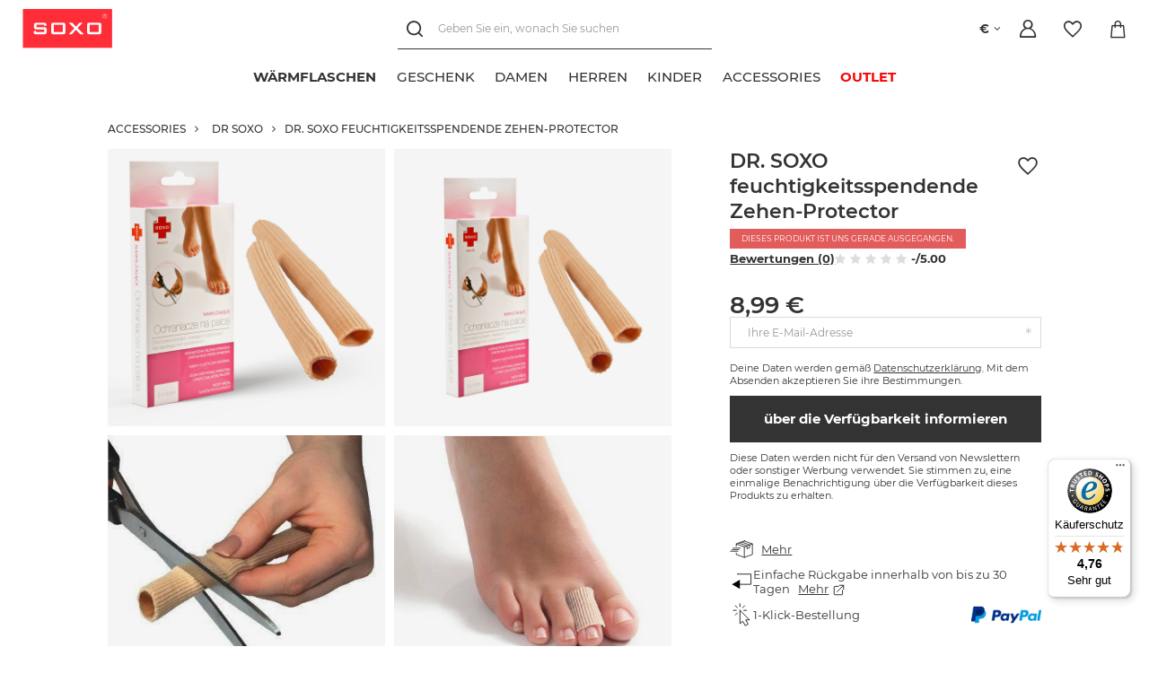

--- FILE ---
content_type: text/html; charset=utf-8
request_url: https://soxo.de/product-ger-14744-DR-SOXO-feuchtigkeitsspendende-Zehen-Protector.html
body_size: 22512
content:
<!DOCTYPE html>
<html lang="de" class="--freeShipping --shop-foreign --vat --gross " ><head><link rel="preload" as="image" fetchpriority="high" href="/hpeciai/f2b4b434a1ce53aaab1ce646f13868f9/ger_pm_DR-SOXO-feuchtigkeitsspendende-Zehen-Protector-14744_6.jpg"><meta name="viewport" content="user-scalable=no, initial-scale = 1.0, maximum-scale = 1.0, width=device-width, viewport-fit=cover"><meta http-equiv="Content-Type" content="text/html; charset=utf-8"><meta http-equiv="X-UA-Compatible" content="IE=edge"><title>DR. SOXO feuchtigkeitsspendende Zehen-Protector - 8,99 €  - SOXO</title><meta name="keywords" content=""><meta name="description" content="DR. SOXO feuchtigkeitsspendende Zehen-Protector SOXO ✔️ Große Auswahl ✔️ Schnelle Lieferung ✔️ Perfekt für jeden Anlass ✔️ Jetzt stöbern und entdecken!"><link rel="icon" href="/gfx/ger/favicon.ico"><meta name="theme-color" content="#333333"><meta name="msapplication-navbutton-color" content="#333333"><meta name="apple-mobile-web-app-status-bar-style" content="#333333"><link rel="preload stylesheet" as="style" href="/gfx/ger/style.css.gzip?r=1767864211"><link rel="stylesheet" type="text/css" href="/gfx/ger/projector_style.css.gzip?r=1767864211"><script>var app_shop={urls:{prefix:'data="/gfx/'.replace('data="', '')+'ger/',graphql:'/graphql/v1/'},vars:{priceType:'gross',priceTypeVat:true,productDeliveryTimeAndAvailabilityWithBasket:false,geoipCountryCode:'US',},txt:{priceTypeText:' Brutto',},fn:{},fnrun:{},files:[]};const getCookieByName=(name)=>{const value=`; ${document.cookie}`;const parts = value.split(`; ${name}=`);if(parts.length === 2) return parts.pop().split(';').shift();return false;};if(getCookieByName('freeeshipping_clicked')){document.documentElement.classList.remove('--freeShipping');}if(getCookieByName('rabateCode_clicked')){document.documentElement.classList.remove('--rabateCode');}function hideClosedBars(){const closedBarsArray=JSON.parse(localStorage.getItem('closedBars'))||[];if(closedBarsArray.length){const styleElement=document.createElement('style');styleElement.textContent=`${closedBarsArray.map((el)=>`#${el}`).join(',')}{display:none !important;}`;document.head.appendChild(styleElement);}}hideClosedBars();</script><meta name="robots" content="index,follow"><meta name="rating" content="general"><meta name="Author" content="SOXO based on IdoSell - the best online selling solutions for your e-store (www.idosell.com/shop).">
<!-- Begin LoginOptions html -->

<style>
#client_new_social .service_item[data-name="service_Apple"]:before, 
#cookie_login_social_more .service_item[data-name="service_Apple"]:before,
.oscop_contact .oscop_login__service[data-service="Apple"]:before {
    display: block;
    height: 2.6rem;
    content: url('/gfx/standards/apple.svg?r=1743165583');
}
.oscop_contact .oscop_login__service[data-service="Apple"]:before {
    height: auto;
    transform: scale(0.8);
}
#client_new_social .service_item[data-name="service_Apple"]:has(img.service_icon):before,
#cookie_login_social_more .service_item[data-name="service_Apple"]:has(img.service_icon):before,
.oscop_contact .oscop_login__service[data-service="Apple"]:has(img.service_icon):before {
    display: none;
}
</style>

<!-- End LoginOptions html -->

<!-- Open Graph -->
<meta property="og:type" content="website"><meta property="og:url" content="https://soxo.de/product-ger-14744-DR-SOXO-feuchtigkeitsspendende-Zehen-Protector.html
"><meta property="og:title" content="DR. SOXO feuchtigkeitsspendende Zehen-Protector"><meta property="og:description" content="Protects against fingerprints; ingrown nails and prevents other irritations. Außenmaterialzusammensetzung: 70% Polyamid; 30% Elasthan. Innenschicht: Jojobaöl. Lavendelöl; Olivenöl; Vitamin E."><meta property="og:site_name" content="SOXO"><meta property="og:locale" content="de_DE"><meta property="og:image" content="https://soxo.de/hpeciai/7991e9ae53e9f25d02f9a75262673d97/ger_pl_DR-SOXO-feuchtigkeitsspendende-Zehen-Protector-14744_6.jpg"><meta property="og:image:width" content="640"><meta property="og:image:height" content="640"><script >
window.dataLayer = window.dataLayer || [];
window.gtag = function gtag() {
dataLayer.push(arguments);
}
gtag('consent', 'default', {
'ad_storage': 'denied',
'analytics_storage': 'denied',
'ad_personalization': 'denied',
'ad_user_data': 'denied',
'wait_for_update': 500
});

gtag('set', 'ads_data_redaction', true);
</script><script id="iaiscript_1" data-requirements="W10=" data-ga4_sel="ga4script">
window.iaiscript_1 = `<${'script'}  class='google_consent_mode_update'>
gtag('consent', 'update', {
'ad_storage': 'denied',
'analytics_storage': 'denied',
'ad_personalization': 'denied',
'ad_user_data': 'denied'
});
</${'script'}>`;
</script><script>
window.uetq = window.uetq || [];
window.uetq.push('consent', 'default', {
 'ad_storage': 'denied'
 });
</script><script class='microsoft_consent_mode_update'>
window.uetq = window.uetq || [];
window.uetq.push('consent', 'update', {
'ad_storage': 'denied'
});
</script>
<!-- End Open Graph -->

<link rel="canonical" href="https://soxo.de/product-ger-14744-DR-SOXO-feuchtigkeitsspendende-Zehen-Protector.html" />

                <!-- Global site tag (gtag.js) -->
                <script  async src="https://www.googletagmanager.com/gtag/js?id=AW-386489678"></script>
                <script >
                    window.dataLayer = window.dataLayer || [];
                    window.gtag = function gtag(){dataLayer.push(arguments);}
                    gtag('js', new Date());
                    
                    gtag('config', 'AW-386489678', {"allow_enhanced_conversions":true});
gtag('config', 'G-H3GYM62FLE');

                </script>
                            <!-- Google Tag Manager -->
                    <script >(function(w,d,s,l,i){w[l]=w[l]||[];w[l].push({'gtm.start':
                    new Date().getTime(),event:'gtm.js'});var f=d.getElementsByTagName(s)[0],
                    j=d.createElement(s),dl=l!='dataLayer'?'&l='+l:'';j.async=true;j.src=
                    'https://www.googletagmanager.com/gtm.js?id='+i+dl;f.parentNode.insertBefore(j,f);
                    })(window,document,'script','dataLayer','GTM-5BHHS53');</script>
            <!-- End Google Tag Manager -->
<!-- Begin additional html or js -->


<!--683|5|222| modified: 2025-08-25 09:10:44-->
<meta name="google-site-verification" content="r5A-VV29BQp_JNkz940YR7egGxxnQg7tvdOxWj4dneo" />
<!--535|5|250| modified: 2024-02-21 12:12:59-->
<script>
  (function (w, d, t, r, u) {
    var f, n, i;
    w[u] = w[u] || [], f = function () {
      var o = { ti: "187104004", enableAutoSpaTracking: true };
      o.q = w[u], w[u] = new UET(o), w[u].push("pageLoad")
    },
      n = d.createElement(t), n.src = r, n.async = 1, n.onload = n.onreadystatechange = function () {
        var s = this.readyState;
        s && s !== "loaded" && s !== "complete" || (f(), n.onload = n.onreadystatechange = null)
      },
      i = d.getElementsByTagName(t)[0], i.parentNode.insertBefore(n, i)
  })
    (window, document, "script", "//bat.bing.com/bat.js", "uetq");
</script>

<script>
window.uetq = window.uetq || [];
window.uetq.push('consent', 'default', {
    'ad_storage': 'denied'
    });
</script>
<!--540|5|253| modified: 2024-03-05 08:14:49-->
<script>!(function (c, l, a, r, i, t, y) {
	c[a] =
		c[a] ||
		function () {
			(c[a].q = c[a].q || []).push(arguments);
		};
	t = l.createElement(r);
	t.async = 1;
	// t.src = "https://www.clarity.ms/tag/" + i;
        t.src = "https://www.clarity.ms/tag/ithrzgohxi";
	y = l.getElementsByTagName(r)[0];
	y.parentNode.insertBefore(t, y);
})(window, document, "clarity", "script", "ithrzgohxi");
</script>
<!--523|5|191| modified: 2025-09-18 14:57:42-->
<link rel="stylesheet" href="/data/include/cms/_Soxo-Utility/soxo_styles.css">
<script src="/data/include/cms/_Soxo-Utility/soxo_marquee.js" defer></script>
<script src="/data/include/cms/_Soxo-Utility/soxo_scroll.js" defer></script>
<script src="/data/include/cms/_Soxo-Utility/soxo_countdown_v2.js" defer></script>
<script src="/data/include/cms/_Soxo-Utility/soxo_slider.js" defer></script>
<!--506|5|191| modified: 2024-07-17 07:07:35-->
<style>
 .price-max__wrapper > .product__dist-percent, .projector_prices__maxprice_wrapper > .projector_prices__percent {
   display:none !important;
}
</style>
<!--587|5|191| modified: 2024-07-17 07:07:35-->
<style>
#menu_categories .navbar-nav{
  flex-wrap: nowrap !important;
}

#menu_categories .navbar-nav > .nav-item > .nav-link{
  text-align: center;
  text-wrap: balance;
}
</style>
<!--594|5|191| modified: 2024-07-17 07:07:35-->
<style>
@media (max-width: 979px) {
  .products .product__icon .product__icon-imgsnap {
    scrollbar-width: none  !important;
  }
  .products .product__icon .product__icon-imgsnap::-webkit-scrollbar {
    display: none !important;
  }
}
</style>
<!--449|5|191| modified: 2024-07-17 07:07:35-->
<style>
    .projector_status__info_days {
        font-weight: bold;
    }

    .projector_info__item.--quick_payment{
        display:none !important;
    }
</style>
<!--656|5|191| modified: 2025-03-17 12:48:53-->
<style>
.label_icons .label.--custom-label {
  display: none;
}

.label_icons .label.--disable{
  background: transparent;
}

.label_icons .label.--distinguished{
  background: #f8f43c;
  color: #000000;
}
</style>
<!--679|5|191-->
<style>
.footer_contact_info{
  font-size: 1.25em !important;
}
</style>

<!--494|5|243| modified: 2024-10-03 09:45:29-->
<style>
  @media (min-width: 979px) {
    #menu_categories #menu_navbar .navbar-nav > .nav-item > .nav-link {
      font-weight: 500;
      text-transform: uppercase;
    }

    #menu_categories #menu_navbar .navbar-nav > .nav-item:first-child > .nav-link {
      font-weight: 700;
    }

    /* zmiana tekstu */
    #menu_categories #menu_navbar .navbar-nav > .nav-item:last-child > .nav-link {
      color: #f50404 !important;
      font-weight: 700;
    }
    /* zmiana tekstu na najechanie kursorem */
    #menu_categories #menu_navbar .navbar-nav > .nav-item:last-child:hover > .nav-link {
      color: #f50404 !important;
    }
  }
</style>
<!--579|5|243| modified: 2025-03-26 15:22:25-->
<style>
#menu_categories .navbar-subnav .--gfx, #menu_categories .nav-item:not([data-item="5898"]) .--gfx{
   display: none !important;
}

#menu_categories .--gfx{
  max-height: 2em !important;
}
</style>
<!--691|5|283| modified: 2025-12-04 11:45:17-->
<style>
  .overlay-snow {
    overflow: clip;
    position: absolute;
    inset: 0;
    z-index: 1;
    pointer-events: none;
  }

  .snowflake {
    --_min-size: clamp(2px, 0.5vmin, 5px);
    --_max-size: clamp(10px, 2.5vmin, 25px);
    --_min-opac: 0.25;
    --_max-opac: 1;
    --_min-dur: 5s;
    --_max-dur: 15s;
    --_min-blur: 0px;
    --_max-blur: clamp(2px, 0.5vmin, 5px);
    position: absolute;
    top: calc(var(--_max-size) / -2);
    left: calc(var(--initial, 0.5) * 100%);
    width: calc(var(--size, 0.5) * (var(--_max-size) - var(--_min-size)) + var(--_min-size));
    background: #fff;
    border-radius: 50%;
    animation: snowfall linear infinite;
    animation-delay: calc(var(--delay, 0) * var(--_max-dur));
    animation-duration: calc(var(--size, 0.5) * (var(--_max-dur) - var(--_min-dur)) + var(--_min-dur));
    translate: -50% -50%;
    opacity: calc(var(--_max-opac) - var(--size, 0.5) * (var(--_max-opac) - var(--_min-opac)));
    aspect-ratio: 1;
    filter: blur(calc(var(--size, 0.5) * (var(--_max-blur) - var(--_min-blur)) + var(--_min-blur)));
  }

  @keyframes snowfall {
    80% {
      opacity: calc(var(--_max-opac) - var(--size, 0.5) * (var(--_max-opac) - var(--_min-opac)));
    }

    to {
      transform: translateX(calc(var(--offset, 0.5) * 20vw - 10vw)) translateY(calc(100vh + var(--_max-size)));
      opacity: 0;
    }
  }
</style>

<!-- End additional html or js -->
                <script>
                if (window.ApplePaySession && window.ApplePaySession.canMakePayments()) {
                    var applePayAvailabilityExpires = new Date();
                    applePayAvailabilityExpires.setTime(applePayAvailabilityExpires.getTime() + 2592000000); //30 days
                    document.cookie = 'applePayAvailability=yes; expires=' + applePayAvailabilityExpires.toUTCString() + '; path=/;secure;'
                    var scriptAppleJs = document.createElement('script');
                    scriptAppleJs.src = "/ajax/js/apple.js?v=3";
                    if (document.readyState === "interactive" || document.readyState === "complete") {
                          document.body.append(scriptAppleJs);
                    } else {
                        document.addEventListener("DOMContentLoaded", () => {
                            document.body.append(scriptAppleJs);
                        });  
                    }
                } else {
                    document.cookie = 'applePayAvailability=no; path=/;secure;'
                }
                </script>
                                <script>
                var listenerFn = function(event) {
                    if (event.origin !== "https://payment.idosell.com")
                        return;
                    
                    var isString = (typeof event.data === 'string' || event.data instanceof String);
                    if (!isString) return;
                    try {
                        var eventData = JSON.parse(event.data);
                    } catch (e) {
                        return;
                    }
                    if (!eventData) { return; }                                            
                    if (eventData.isError) { return; }
                    if (eventData.action != 'isReadyToPay') {return; }
                    
                    if (eventData.result.result && eventData.result.paymentMethodPresent) {
                        var googlePayAvailabilityExpires = new Date();
                        googlePayAvailabilityExpires.setTime(googlePayAvailabilityExpires.getTime() + 2592000000); //30 days
                        document.cookie = 'googlePayAvailability=yes; expires=' + googlePayAvailabilityExpires.toUTCString() + '; path=/;secure;'
                    } else {
                        document.cookie = 'googlePayAvailability=no; path=/;secure;'
                    }                                            
                }     
                if (!window.isAdded)
                {                                        
                    if (window.oldListener != null) {
                         window.removeEventListener('message', window.oldListener);
                    }                        
                    window.addEventListener('message', listenerFn);
                    window.oldListener = listenerFn;                                      
                       
                    const iframe = document.createElement('iframe');
                    iframe.src = "https://payment.idosell.com/assets/html/checkGooglePayAvailability.html?origin=https%3A%2F%2Fsoxo.de";
                    iframe.style.display = 'none';                                            

                    if (document.readyState === "interactive" || document.readyState === "complete") {
                          if (!window.isAdded) {
                              window.isAdded = true;
                              document.body.append(iframe);
                          }
                    } else {
                        document.addEventListener("DOMContentLoaded", () => {
                            if (!window.isAdded) {
                              window.isAdded = true;
                              document.body.append(iframe);
                          }
                        });  
                    }  
                }
                </script>
                <script>
            var paypalScriptLoaded = null;
            var paypalScript = null;
            
            async function attachPaypalJs() {
                return new Promise((resolve, reject) => {
                    if (!paypalScript) {
                        paypalScript = document.createElement('script');
                        paypalScript.async = true;
                        paypalScript.setAttribute('data-namespace', "paypal_sdk");
                        paypalScript.setAttribute('data-partner-attribution-id', "IAIspzoo_Cart_PPCP");
                        paypalScript.addEventListener("load", () => {
                        paypalScriptLoaded = true;
                            resolve({status: true});
                        });
                        paypalScript.addEventListener("error", () => {
                            paypalScriptLoaded = true;
                            reject({status: false});
                         });
                        paypalScript.src = "https://www.paypal.com/sdk/js?client-id=AbxR9vIwE1hWdKtGu0gOkvPK2YRoyC9ulUhezbCUWnrjF8bjfwV-lfP2Rze7Bo8jiHIaC0KuaL64tlkD&components=buttons,funding-eligibility&currency=EUR&merchant-id=WC5LKVRR2YJHE&locale=de_DE";
                        if (document.readyState === "interactive" || document.readyState === "complete") {
                            document.body.append(paypalScript);
                        } else {
                            document.addEventListener("DOMContentLoaded", () => {
                                document.body.append(paypalScript);
                            });  
                        }                                              
                    } else {
                        if (paypalScriptLoaded) {
                            resolve({status: true});
                        } else {
                            paypalScript.addEventListener("load", () => {
                                paypalScriptLoaded = true;
                                resolve({status: true});                            
                            });
                            paypalScript.addEventListener("error", () => {
                                paypalScriptLoaded = true;
                                reject({status: false});
                            });
                        }
                    }
                });
            }
            </script>
                <script>
                attachPaypalJs().then(() => {
                    let paypalEligiblePayments = [];
                    let payPalAvailabilityExpires = new Date();
                    payPalAvailabilityExpires.setTime(payPalAvailabilityExpires.getTime() + 86400000); //1 day
                    if (typeof(paypal_sdk) != "undefined") {
                        for (x in paypal_sdk.FUNDING) {
                            var buttonTmp = paypal_sdk.Buttons({
                                fundingSource: x.toLowerCase()
                            });
                            if (buttonTmp.isEligible()) {
                                paypalEligiblePayments.push(x);
                            }
                        }
                    }
                    if (paypalEligiblePayments.length > 0) {
                        document.cookie = 'payPalAvailability_EUR=' + paypalEligiblePayments.join(",") + '; expires=' + payPalAvailabilityExpires.toUTCString() + '; path=/; secure';
                        document.cookie = 'paypalMerchant=WC5LKVRR2YJHE; expires=' + payPalAvailabilityExpires.toUTCString() + '; path=/; secure';
                    } else {
                        document.cookie = 'payPalAvailability_EUR=-1; expires=' + payPalAvailabilityExpires.toUTCString() + '; path=/; secure';
                    }
                });
                </script><script src="/data/gzipFile/expressCheckout.js.gz"></script></head><body><script async
                                  data_environment = "production";
                                  src="https://eu-library.klarnaservices.com/lib.js"
                                  data-client-id="53f1c2b5-9a1c-56e0-a1d3-38fd46b695b5"></script><div id="container" class="projector_page container"><header class=" commercial_banner"><script class="ajaxLoad">
                app_shop.vars.vat_registered = "true";
                app_shop.vars.currency_format = "###,##0.00";
                
                    app_shop.vars.currency_before_value = false;
                
                    app_shop.vars.currency_space = true;
                
                app_shop.vars.symbol = "€";
                app_shop.vars.id= "EUR";
                app_shop.vars.baseurl = "http://soxo.de/";
                app_shop.vars.sslurl= "https://soxo.de/";
                app_shop.vars.curr_url= "%2Fproduct-ger-14744-DR-SOXO-feuchtigkeitsspendende-Zehen-Protector.html";
                

                var currency_decimal_separator = ',';
                var currency_grouping_separator = ' ';

                
                    app_shop.vars.blacklist_extension = ["exe","com","swf","js","php"];
                
                    app_shop.vars.blacklist_mime = ["application/javascript","application/octet-stream","message/http","text/javascript","application/x-deb","application/x-javascript","application/x-shockwave-flash","application/x-msdownload"];
                
                    app_shop.urls.contact = "/contact-ger.html";
                </script><div id="viewType" style="display:none"></div><div id="logo" class="main-logo d-flex align-items-center"><a href="https://soxo.de" target="_self"><img src="/data/gfx/mask/ger/logo_5_big.png" alt="SOXO" width="160" height="71"></a></div><form action="https://soxo.de/search.php" method="get" id="menu_search" class="menu_search"><div class="menu_search__block"><div class="menu_search__item --input"><input class="menu_search__input" type="text" name="text" autocomplete="off" placeholder="Geben Sie ein, wonach Sie suchen"><button class="menu_search__submit" type="submit"></button><button class="menu_search__close" type="button"></button></div><div class="menu_search__item --results search_result content-width"></div></div></form><a class="account_link header__icon" rel="nofollow" href="https://soxo.de/login.php" title="Einloggen"><span class="header__icon-text">Einloggen</span></a><div class="shopping_list_top" data-empty="true"><a href="https://soxo.de/de/shoppinglist/" class="wishlist_link slt_link header__icon" rel="nofollow" title="Merkzettel"><span class="header__icon-text">Merkzettel</span></a><div class="slt_lists"><ul class="slt_lists__nav"><li class="slt_lists__nav_item" data-list_skeleton="true" data-list_id="true" data-shared="true"><a class="slt_lists__nav_link" data-list_href="true"><span class="slt_lists__nav_name" data-list_name="true"></span><span class="slt_lists__count" data-list_count="true">0</span></a></li></ul><span class="slt_lists__empty">Fügen Sie ihm Produkte hinzu, die Sie mögen und später kaufen möchten.</span></div></div><div class="sl_choose sl_dialog"><div class="sl_choose__wrapper sl_dialog__wrapper"><div class="sl_choose__item --top sl_dialog_close mb-2"><strong class="sl_choose__label">In Einkaufsliste speichern</strong></div><div class="sl_choose__item --lists" data-empty="true"><div class="sl_choose__list f-group --radio m-0 d-md-flex align-items-md-center justify-content-md-between" data-list_skeleton="true" data-list_id="true" data-shared="true"><input type="radio" name="add" class="sl_choose__input f-control" id="slChooseRadioSelect" data-list_position="true"><label for="slChooseRadioSelect" class="sl_choose__group_label f-label py-4" data-list_position="true"><span class="sl_choose__sub d-flex align-items-center"><span class="sl_choose__name" data-list_name="true"></span><span class="sl_choose__count" data-list_count="true">0</span></span></label><button type="button" class="sl_choose__button --desktop btn --solid">Speichern</button></div></div><div class="sl_choose__item --create sl_create mt-4"><a href="#new" class="sl_create__link  align-items-center">Eine neue Einkaufsliste erstellen</a><form class="sl_create__form align-items-center"><div class="sl_create__group f-group --small mb-0"><input type="text" class="sl_create__input f-control" required="required"><label class="sl_create__label f-label">Neuer Listenname</label></div><button type="submit" class="sl_create__button btn --solid ml-2 ml-md-3">Eine Liste erstellen</button></form></div><div class="sl_choose__item --mobile mt-4 d-flex justify-content-center d-md-none"><button class="sl_choose__button --mobile btn --solid --large">Speichern</button></div></div></div><div id="menu_basket" class="topBasket" data-oneclick="true"><a class="topBasket__sub header__icon" href="/basketedit.php"><span class="badge badge-info"></span><span class="header__icon-text">Warenkorb</span></a><div class="topBasket__details --products" style="display: none;"><div class="topBasket__block --labels"><label class="topBasket__item --name">Produkt</label><label class="topBasket__item --sum">Menge</label><label class="topBasket__item --prices">Preis</label></div><div class="topBasket__block --products"></div><a class="btn --solid goBasket" href="/basketedit.php">
                        Zum Warenkorb
                    </a><div class="topBasket__block -oneclick topBasket_oneclick" data-lang="ger"><div class="topBasket_oneclick__label"><span class="topBasket_oneclick__text -fast">Schnelles Einkaufen <strong>1-Click</strong></span><span class="topBasket_oneclick__text -registration"> (ohne Registrierung)</span></div><div class="topBasket_oneclick__items"><span class="topBasket_oneclick__item -paypal" title="PayPal"><img class="topBasket_oneclick__icon" src="/panel/gfx/payment_forms/236.png" alt="PayPal"></span><span class="topBasket_oneclick__item -googlePay" title="Google Pay"><img class="topBasket_oneclick__icon" src="/panel/gfx/payment_forms/237.png" alt="Google Pay"></span></div></div><div class="topBasket__block --shipping" style="display: none;"><span class="topBasket__name">Versandkosten ab</span><span id="shipppingCost"></span></div></div><script>
						app_shop.vars.cache_html = true;
					</script></div><div id="basket-change-language"><div class="open_trigger"><span class="d-inline-block flag_txt">€</span><div class="menu_settings_wrapper d-none"><div class="menu_settings_inline"><div class="menu_settings_header">
										Sprache und Währung: 
									</div><div class="menu_settings_content"><span class="menu_settings_flag flag flag_ger"></span><strong class="menu_settings_value"><span class="menu_settings_language">de</span><span> | </span><span class="menu_settings_currency">€</span></strong></div></div><div class="menu_settings_inline"><div class="menu_settings_header">
										Lieferland an: 
									</div><div class="menu_settings_content"><strong class="menu_settings_value">Deutschland</strong></div></div></div><i class="icon-angle-down d-inline-block"></i></div><form action="https://soxo.de/settings.php" method="post"><ul class="bg_alter"><li><div class="form-group"><label for="menu_settings_curr">Währung</label><div class="select-after"><select class="form-control" name="curr" id="menu_settings_curr"><option value="EUR" selected>€</option><option value="PLN">zł (1 € = 4.5zł)
																	</option><option value="USD">$ (1 € = 1.2559$)
																	</option><option value="GBP">£ (1 € = 0.9283£)
																	</option><option value="CZK">Kč (1 € = 26.4706Kč)
																	</option></select></div></div></li><li class="buttons"><button class="btn --solid --large" type="submit">
										Änderungen übernehmen
									</button></li></ul></form></div><nav id="menu_categories" class="wide"><button type="button" class="navbar-toggler"><i class="icon-reorder"></i></button><div class="navbar-collapse" id="menu_navbar"><ul class="navbar-nav"><li class="nav-item --lvl-one" data-item="6294"><a href="https://soxo.de/ger_m_Accessories_Warmflaschen-3043.html" target="_self" title="Wärmflaschen" class="nav-link nav-gfx"><img class="--gfx" loading="lazy" title="Wärmflaschen" src="/data/gfx/ger/navigation/5_1_i_6294.png"><span class="--title">Wärmflaschen</span></a></li><li class="nav-item --lvl-one" data-item="3110"><a href="/geschenk-socken.html" target="_self" title="Geschenk" class="nav-link"><span class="--title">Geschenk</span></a><ul class="navbar-subnav content-width"><div class="--parent"><li class="nav-item --all"><a class="nav-link" href="/geschenk-socken.html">
                        Alles anzeigen
                      
                    </a></li><li class="nav-item nav-gfx hover" data-item="5950"><a class="nav-link parent" href="/ger_m_Geschenk_GESCHENKE-NACH-ANLASS-5950.html" target="_self"><img class="--gfx" loading="lazy" title="GESCHENKE NACH ANLASS" src="/data/gfx/ger/navigation/5_1_i_5950.png"><span class="--title">GESCHENKE NACH ANLASS</span></a></li><li class="nav-item nav-gfx" data-item="4819"><a class="nav-link parent" href="/warmflaschen-als-geschenk.html" target="_self"><img class="--gfx" loading="lazy" title="Wärmflaschen" src="/data/gfx/ger/navigation/5_1_i_4819.png"><span class="--title">Wärmflaschen</span></a></li><li class="nav-item nav-gfx" data-item="4822"><a class="nav-link parent" href="/socken-verpackt-wie-getranke.html" target="_self"><img class="--gfx" loading="lazy" title="Socken wie Getränke verpackt" src="/data/gfx/ger/navigation/5_1_i_4822.png"><span class="--title">Socken wie Getränke verpackt</span></a></li><li class="nav-item nav-gfx" data-item="4826"><a class="nav-link parent" href="/socken-mit-kulinarischen-motiven.html" target="_self"><img class="--gfx" loading="lazy" title="Socken mit kulinarischen Motiven" src="/data/gfx/ger/navigation/5_1_i_4826.png"><span class="--title">Socken mit kulinarischen Motiven</span></a></li><li class="nav-item nav-gfx" data-item="4857"><a class="nav-link parent" href="/bunte-geschenk-socken.html" target="_self"><img class="--gfx" loading="lazy" title="Lustige Socken" src="/data/gfx/ger/navigation/5_1_i_4857.png"><span class="--title">Lustige Socken</span></a></li><li class="nav-item nav-gfx" data-item="6670"><a class="nav-link parent" href="/ger_m_Geschenk_Boxershorts-Hoschen-als-Geschenk-6670.html" target="_self"><img class="--gfx" loading="lazy" title="Boxershorts/Höschen als Geschenk" src="/data/gfx/ger/navigation/5_1_i_6670.png"><span class="--title">Boxershorts/Höschen als Geschenk</span></a></li><li class="nav-item nav-gfx" data-item="4861"><a class="nav-link parent" href="/warner-bros-produkte.html" target="_self"><img class="--gfx" loading="lazy" title="Warner Bros." src="/data/gfx/ger/navigation/5_1_i_4861.png"><span class="--title">Warner Bros.</span></a></li><li class="nav-item nav-gfx" data-item="6306"><a class="nav-link" href="/ger_m_Geschenk_Maskottchen-GUS-FINK-6306.html" target="_self"><img class="--gfx" loading="lazy" title="Maskottchen GUS FINK" src="/data/gfx/ger/navigation/5_1_i_6306.png"><span class="--title">Maskottchen GUS FINK</span></a></li></div><div class="--children"><li class="nav-item hover" data-parent="5950"><ul class="navbar-subsubnav"><li class="nav-item --all"><a class="nav-link" href="/ger_m_Geschenk_GESCHENKE-NACH-ANLASS-5950.html">
                                Alles anzeigen
                              
                            </a></li><li class="nav-item"><a class="nav-link" href="/weihnachts-socken.html" target="_self"><span class="--title">Weihnachtssocken</span></a></li><li class="nav-item"><a class="nav-link" href="/ger_m_Geschenk_GESCHENKE-NACH-ANLASS_Geschenk-fur-Frauen-6671.html" target="_self"><span class="--title">Geschenk für Frauen</span></a></li><li class="nav-item"><a class="nav-link" href="/geschenke-fur-manner.html" target="_self"><span class="--title">Geschenke für Männer</span></a></li><li class="nav-item"><a class="nav-link nav-gfx" href="/geschenke-fur-muttertag.html" target="_self"><span class="--title">Geschenke für Mama</span></a></li><li class="nav-item"><a class="nav-link nav-gfx" href="/geschenke-fur-vatertag.html" target="_self"><span class="--title">Geschenke für Papa</span></a></li><li class="nav-item"><a class="nav-link nav-gfx" href="/ger_m_Geschenk_GESCHENKE-NACH-ANLASS_Geschenke-Fur-Oma-6659.html" target="_self"><span class="--title">Geschenke Für Oma</span></a></li><li class="nav-item"><a class="nav-link nav-gfx" href="/ger_m_Geschenk_GESCHENKE-NACH-ANLASS_Geschenke-Fur-Opa-6658.html" target="_self"><span class="--title">Geschenke Für Opa</span></a></li><li class="nav-item"><a class="nav-link" href="/geschenke-zum-kindertag.html" target="_self"><span class="--title">Geschenke zum Kindertag</span></a></li><li class="nav-item"><a class="nav-link" href="/geschenke-zum-geburtstag.html" target="_self"><span class="--title">Geschenke zum Geburtstag</span></a></li><li class="nav-item"><a class="nav-link" href="/geschenke-zu-ostern.html" target="_self"><span class="--title">Ostergeschenke</span></a></li><li class="nav-item"><a class="nav-link" href="/oktoberfest-geschenke.html" target="_self"><span class="--title">Oktoberfest Geschenke</span></a></li><li class="nav-item"><a class="nav-link" href="/st-patricks-day.html" target="_self"><span class="--title">St. Patricks Day</span></a></li><li class="nav-item"><a class="nav-link" href="/back-to-school.html" target="_self"><span class="--title">Back to school</span></a></li><li class="nav-item"><a class="nav-link" href="/geschenke-zum-valentinstag.html" target="_self"><span class="--title">Geschenke zum Valentinstag</span></a></li></ul></li><li class="nav-item" data-parent="4819"><ul class="navbar-subsubnav"><li class="nav-item --all"><a class="nav-link" href="/warmflaschen-als-geschenk.html">
                                Alles anzeigen
                              
                            </a></li><li class="nav-item"><a class="nav-link" href="/bunte-warmflaschen.html" target="_self"><span class="--title">Bunte Wärmflaschen</span></a></li></ul></li><li class="nav-item" data-parent="4822"><ul class="navbar-subsubnav"><li class="nav-item --all"><a class="nav-link" href="/socken-verpackt-wie-getranke.html">
                                Alles anzeigen
                              
                            </a></li><li class="nav-item"><a class="nav-link" href="/socken-mit-biermotiv.html" target="_self"><span class="--title">Socken mit Biermotiv</span></a></li><li class="nav-item"><a class="nav-link" href="/socken-mit-whisky-motiv.html" target="_self"><span class="--title">Socken mit Whisky-Motiv</span></a></li><li class="nav-item"><a class="nav-link" href="/socken-mit-cocktailmotiv.html" target="_self"><span class="--title">Socken mit Cocktail-Motiv</span></a></li></ul></li><li class="nav-item" data-parent="4826"><ul class="navbar-subsubnav"><li class="nav-item --all"><a class="nav-link" href="/socken-mit-kulinarischen-motiven.html">
                                Alles anzeigen
                              
                            </a></li><li class="nav-item"><a class="nav-link nav-gfx" href="/socken-im-glas.html" target="_self"><span class="--title">Socken im Glas</span></a></li><li class="nav-item"><a class="nav-link" href="/socken-in-der-dose.html" target="_self"><span class="--title">Socken in Dosen</span></a></li><li class="nav-item"><a class="nav-link" href="/ger_m_Geschenk_Socken-mit-kulinarischen-Motiven_Socken-mit-Sussigkeiten-6672.html" target="_self"><span class="--title">Socken mit Süßigkeiten</span></a></li><li class="nav-item"><a class="nav-link" href="/socken-mit-fast-food-motiv.html" target="_self"><span class="--title">Socken mit Fastfood-Motiven</span></a></li><li class="nav-item"><a class="nav-link" href="/socken-in-der-sushibox.html" target="_self"><span class="--title">Socken in der Sushi-Box</span></a></li></ul></li><li class="nav-item" data-parent="4857"><ul class="navbar-subsubnav"><li class="nav-item --all"><a class="nav-link" href="/bunte-geschenk-socken.html">
                                Alles anzeigen
                              
                            </a></li><li class="nav-item"><a class="nav-link" href="/damensocken-als-geschenk.html" target="_self"><span class="--title">Damensocken</span></a></li><li class="nav-item"><a class="nav-link" href="/herrensocken-als-geschenk.html" target="_self"><span class="--title">Herrensocken</span></a></li><li class="nav-item"><a class="nav-link" href="/kindersocken-als-geschenk.html" target="_self"><span class="--title">Kindersocken</span></a></li></ul></li><li class="nav-item" data-parent="6670"><ul class="navbar-subsubnav"><li class="nav-item --all"><a class="nav-link" href="/ger_m_Geschenk_Boxershorts-Hoschen-als-Geschenk-6670.html">
                                Alles anzeigen
                              
                            </a></li><li class="nav-item"><a class="nav-link nav-gfx" href="/boxershorts-als-geschenk.html" target="_self"><span class="--title">Für Ihn</span></a></li><li class="nav-item"><a class="nav-link nav-gfx" href="/hoschen-fur-ein-geschenk.html" target="_self"><span class="--title">Für Sie</span></a></li></ul></li><li class="nav-item" data-parent="4861"><ul class="navbar-subsubnav"><li class="nav-item --all"><a class="nav-link" href="/warner-bros-produkte.html">
                                Alles anzeigen
                              
                            </a></li><li class="nav-item"><a class="nav-link" href="/batman-superman.html" target="_self"><span class="--title">Batman Superman</span></a></li><li class="nav-item"><a class="nav-link" href="/harry-potter.html" target="_self"><span class="--title">Harry Potter</span></a></li><li class="nav-item"><a class="nav-link" href="/friends.html" target="_self"><span class="--title">Friends</span></a></li></ul></li></div></ul></li><li class="nav-item --lvl-one" data-item="3038"><a href="/ger_m_Damen-3038.html" target="_self" title="Damen" class="nav-link"><span class="--title">Damen</span></a><ul class="navbar-subnav content-width"><div class="--parent"><li class="nav-item --all"><a class="nav-link" href="/ger_m_Damen-3038.html">
                        Alles anzeigen
                      
                    </a></li><li class="nav-item nav-gfx hover" data-item="3039"><a class="nav-link parent" href="/ger_m_Damen_Socken-3039.html" target="_self"><img class="--gfx" loading="lazy" title="Socken" src="/data/gfx/ger/navigation/5_1_i_3039.png"><span class="--title">Socken</span></a></li><li class="nav-item nav-gfx" data-item="3040"><a class="nav-link parent" href="/ger_m_Damen_Hausschuhe-3040.html" target="_self"><img class="--gfx" loading="lazy" title="Hausschuhe" src="/data/gfx/ger/navigation/5_1_i_3040.png"><span class="--title">Hausschuhe</span></a></li><li class="nav-item nav-gfx" data-item="4633"><a class="nav-link" href="/ger_m_Damen_Pantoletten-und-Flip-flops-4633.html" target="_self"><img class="--gfx" loading="lazy" title="Pantoletten und Flip-flops" src="/data/gfx/ger/navigation/5_1_i_4633.png"><span class="--title">Pantoletten und Flip-flops</span></a></li><li class="nav-item nav-gfx" data-item="3048"><a class="nav-link" href="/ger_m_Damen_Hoschen-3048.html" target="_self"><img class="--gfx" loading="lazy" title="Höschen" src="/data/gfx/ger/navigation/5_1_i_3048.png"><span class="--title">Höschen</span></a></li><li class="nav-item nav-gfx" data-item="6717"><a class="nav-link" href="/ger_m_Damen_Geschenksets-6717.html" target="_self"><img class="--gfx" loading="lazy" title="Geschenksets" src="/data/gfx/ger/navigation/5_1_i_6717.png"><span class="--title">Geschenksets</span></a></li></div><div class="--children"><li class="nav-item hover" data-parent="3039"><ul class="navbar-subsubnav"><li class="nav-item --all"><a class="nav-link" href="/ger_m_Damen_Socken-3039.html">
                                Alles anzeigen
                              
                            </a></li><li class="nav-item"><a class="nav-link" href="/damen_socken_geschenksocken.html" target="_self"><span class="--title">Geschenksocken</span></a></li><li class="nav-item"><a class="nav-link" href="/ger_m_Damen_Socken_Lange-Socken-3074.html" target="_self"><span class="--title">Lange Socken</span></a></li><li class="nav-item"><a class="nav-link" href="/ger_m_Damen_Socken_Kurz-und-Sneakersocken-3073.html" target="_self"><span class="--title">Kurz- und Sneakersocken</span></a></li></ul></li><li class="nav-item" data-parent="3040"><ul class="navbar-subsubnav"><li class="nav-item --all"><a class="nav-link" href="/ger_m_Damen_Hausschuhe-3040.html">
                                Alles anzeigen
                              
                            </a></li><li class="nav-item"><a class="nav-link" href="/ger_m_Damen_Hausschuhe_Bunte-Schuhe-3116.html" target="_self"><span class="--title">Bunte Schuhe</span></a></li></ul></li></div></ul></li><li class="nav-item --lvl-one" data-item="3034"><a href="/ger_m_Herren-3034.html" target="_self" title="Herren" class="nav-link"><span class="--title">Herren</span></a><ul class="navbar-subnav content-width"><div class="--parent"><li class="nav-item --all"><a class="nav-link" href="/ger_m_Herren-3034.html">
                        Alles anzeigen
                      
                    </a></li><li class="nav-item nav-gfx hover" data-item="3035"><a class="nav-link parent" href="/ger_m_Herren_Socken-3035.html" target="_self"><img class="--gfx" loading="lazy" title="Socken" src="/data/gfx/ger/navigation/5_1_i_3035.png"><span class="--title">Socken</span></a></li><li class="nav-item nav-gfx" data-item="3036"><a class="nav-link" href="/ger_m_Herren_Hausschuhe-3036.html" target="_self"><img class="--gfx" loading="lazy" title="Hausschuhe" src="/data/gfx/ger/navigation/5_1_i_3036.png"><span class="--title">Hausschuhe</span></a></li><li class="nav-item nav-gfx" data-item="4634"><a class="nav-link" href="/ger_m_Herren_Pantoletten-und-Flip-flops-4634.html" target="_self"><img class="--gfx" loading="lazy" title="Pantoletten und Flip-flops" src="/data/gfx/ger/navigation/5_1_i_4634.png"><span class="--title">Pantoletten und Flip-flops</span></a></li><li class="nav-item nav-gfx" data-item="3049"><a class="nav-link" href="/ger_m_Herren_Boxershorts-3049.html" target="_self"><img class="--gfx" loading="lazy" title="Boxershorts" src="/data/gfx/ger/navigation/5_1_i_3049.png"><span class="--title">Boxershorts</span></a></li><li class="nav-item nav-gfx" data-item="6718"><a class="nav-link" href="/herren_geschenksets.html" target="_self"><img class="--gfx" loading="lazy" title="Geschenksets" src="/data/gfx/ger/navigation/5_1_i_6718.png"><span class="--title">Geschenksets</span></a></li></div><div class="--children"><li class="nav-item hover" data-parent="3035"><ul class="navbar-subsubnav"><li class="nav-item --all"><a class="nav-link" href="/ger_m_Herren_Socken-3035.html">
                                Alles anzeigen
                              
                            </a></li><li class="nav-item"><a class="nav-link" href="/herren_socken_geschenksocken.html" target="_self"><span class="--title">Geschenksocken</span></a></li><li class="nav-item"><a class="nav-link" href="/ger_m_Herren_Socken_Lange-Socken-3052.html" target="_self"><span class="--title">Lange Socken</span></a></li><li class="nav-item"><a class="nav-link" href="/ger_m_Herren_Socken_Kurz-und-Sneakersocken-3053.html" target="_self"><span class="--title">Kurz- und Sneakersocken</span></a></li></ul></li></div></ul></li><li class="nav-item --lvl-one" data-item="3029"><a href="/ger_m_Kinder-3029.html" target="_self" title="Kinder" class="nav-link"><span class="--title">Kinder</span></a><ul class="navbar-subnav content-width"><div class="--parent"><li class="nav-item --all"><a class="nav-link" href="/ger_m_Kinder-3029.html">
                        Alles anzeigen
                      
                    </a></li><li class="nav-item nav-gfx hover" data-item="3030"><a class="nav-link parent" href="/ger_m_Kinder_Socken-3030.html" target="_self"><img class="--gfx" loading="lazy" title="Socken" src="/data/gfx/ger/navigation/5_1_i_3030.png"><span class="--title">Socken</span></a></li><li class="nav-item nav-gfx" data-item="6707"><a class="nav-link" href="/kinder_bademantel-und-bodys.html" target="_self"><img class="--gfx" loading="lazy" title="Bademäntel und Bodys" src="/data/gfx/ger/navigation/5_1_i_6707.png"><span class="--title">Bademäntel und Bodys</span></a></li></div><div class="--children"><li class="nav-item hover" data-parent="3030"><ul class="navbar-subsubnav"><li class="nav-item --all"><a class="nav-link" href="/ger_m_Kinder_Socken-3030.html">
                                Alles anzeigen
                              
                            </a></li><li class="nav-item"><a class="nav-link" href="/ger_m_Kinder_Socken_Bunte-Socken-3075.html" target="_self"><span class="--title">Bunte Socken</span></a></li></ul></li></div></ul></li><li class="nav-item --lvl-one" data-item="3027"><a href="/ger_m_Accessories-3027.html" target="_self" title="Accessories" class="nav-link"><span class="--title">Accessories</span></a><ul class="navbar-subnav content-width"><div class="--parent"><li class="nav-item --all"><a class="nav-link" href="/ger_m_Accessories-3027.html">
                        Alles anzeigen
                      
                    </a></li><li class="nav-item nav-gfx hover" data-item="3043"><a class="nav-link" href="/ger_m_Accessories_Warmflaschen-3043.html" target="_self"><img class="--gfx" loading="lazy" title="Wärmflaschen" src="/data/gfx/ger/navigation/5_1_i_3043.png"><span class="--title">Wärmflaschen</span></a></li><li class="nav-item nav-gfx" data-item="5970"><a class="nav-link" href="/wasserflaschen.html" target="_self"><img class="--gfx" loading="lazy" title="Wasserflaschen" src="/data/gfx/ger/navigation/5_1_i_5970.png"><span class="--title">Wasserflaschen</span></a></li><li class="nav-item nav-gfx" data-item="5947"><a class="nav-link" href="/ger_m_Accessories_Multifunktionskissen-5947.html" target="_self"><img class="--gfx" loading="lazy" title="Multifunktionskissen" src="/data/gfx/ger/navigation/5_1_i_5947.png"><span class="--title">Multifunktionskissen</span></a></li><li class="nav-item nav-gfx" data-item="6323"><a class="nav-link parent" href="/ger_m_Accessories_Fur-Ihr-Zuhause-6323.html" target="_self"><img class="--gfx" loading="lazy" title="Für Ihr Zuhause" src="/data/gfx/ger/navigation/5_1_i_6323.png"><span class="--title">Für Ihr Zuhause</span></a></li><li class="nav-item nav-gfx" data-item="6527"><a class="nav-link" href="/ger_m_Accessories_Fitness-6527.html" target="_self"><img class="--gfx" loading="lazy" title="Fitness" src="/data/gfx/ger/navigation/5_1_i_6527.png"><span class="--title">Fitness</span></a></li><li class="nav-item nav-gfx" data-item="3094"><a class="nav-link" href="/ger_m_Accessories_Geschenkpackung-3094.html" target="_self"><img class="--gfx" loading="lazy" title="Geschenkpackung" src="/data/gfx/ger/navigation/5_1_i_3094.png"><span class="--title">Geschenkpackung</span></a></li></div><div class="--children"><li class="nav-item" data-parent="6323"><ul class="navbar-subsubnav"><li class="nav-item --all"><a class="nav-link" href="/ger_m_Accessories_Fur-Ihr-Zuhause-6323.html">
                                Alles anzeigen
                              
                            </a></li><li class="nav-item"><a class="nav-link" href="/ger_m_Accessories_Fur-Ihr-Zuhause_Badetuch-und-Badeturban-6327.html" target="_self"><span class="--title">Badetuch und Badeturban</span></a></li><li class="nav-item"><a class="nav-link nav-gfx" href="/ger_m_Accessories_Fur-Ihr-Zuhause_Fur-das-Badezimmer-6326.html" target="_self"><span class="--title">Für das Badezimmer </span></a></li><li class="nav-item"><a class="nav-link nav-gfx" href="https://soxo.de/wasserflaschen.html" target="_self"><span class="--title">Wasserflaschen</span></a></li><li class="nav-item"><a class="nav-link nav-gfx" href="https://soxo.de/multifunktionale-kissen.html" target="_self"><span class="--title">Multifunktionskissen</span></a></li><li class="nav-item"><a class="nav-link" href="/ger_m_Accessories_Fur-Ihr-Zuhause_Tierbedarf-6507.html" target="_self"><span class="--title">Tierbedarf</span></a></li></ul></li></div></ul></li><li class="nav-item --lvl-one" data-item="3087"><a href="/ger_m_OUTLET-3087.html" target="_self" title="OUTLET" class="nav-link"><span class="--title">OUTLET</span></a><ul class="navbar-subnav content-width"><div class="--parent"><li class="nav-item --all"><a class="nav-link" href="/ger_m_OUTLET-3087.html">
                        Alles anzeigen
                      
                    </a></li><li class="nav-item nav-gfx hover" data-item="3088"><a class="nav-link" href="/ger_m_OUTLET_Kinder-3088.html" target="_self"><img class="--gfx" loading="lazy" title="Kinder" src="/data/gfx/ger/navigation/5_1_i_3088.png"><span class="--title">Kinder</span></a></li><li class="nav-item nav-gfx" data-item="3089"><a class="nav-link" href="/ger_m_OUTLET_Damen-3089.html" target="_self"><img class="--gfx" loading="lazy" title="Damen" src="/data/gfx/ger/navigation/5_1_i_3089.png"><span class="--title">Damen</span></a></li><li class="nav-item nav-gfx" data-item="3090"><a class="nav-link" href="/ger_m_OUTLET_Herren-3090.html" target="_self"><img class="--gfx" loading="lazy" title="Herren" src="/data/gfx/ger/navigation/5_1_i_3090.png"><span class="--title">Herren</span></a></li><li class="nav-item nav-gfx" data-item="3104"><a class="nav-link" href="/ger_m_OUTLET_Zubehor-3104.html" target="_self"><img class="--gfx" loading="lazy" title="Zubehör" src="/data/gfx/ger/navigation/5_1_i_3104.png"><span class="--title">Zubehör</span></a></li></div><div class="--children"></div></ul></li></ul></div></nav><div id="breadcrumbs" class="breadcrumbs"><div class="list_wrapper"><ol><li class="category bc-item-1"><a class="category" href="/ger_m_Accessories-3027.html">Accessories</a></li><li class="category bc-item-2 bc-active"><span class="category">DR SOXO</span></li><li class="bc-active bc-product-name"><span>DR. SOXO feuchtigkeitsspendende Zehen-Protector</span></li></ol></div></div></header><div id="layout" class="row clearfix content-width"><aside class="col-3"><section class="shopping_list_menu"><div class="shopping_list_menu__block --lists slm_lists" data-empty="true"><span class="slm_lists__label">Merkzettel</span><ul class="slm_lists__nav"><li class="slm_lists__nav_item" data-list_skeleton="true" data-list_id="true" data-shared="true"><a class="slm_lists__nav_link" data-list_href="true"><span class="slm_lists__nav_name" data-list_name="true"></span><span class="slm_lists__count" data-list_count="true">0</span></a></li><li class="slm_lists__nav_header"><span class="slm_lists__label">Merkzettel</span></li></ul><a href="#manage" class="slm_lists__manage d-none align-items-center d-md-flex">Verwalten Sie Ihre Listen</a></div><div class="shopping_list_menu__block --bought slm_bought"><a class="slm_bought__link d-flex" href="https://soxo.de/products-bought.php">
						Liste der gekauften Waren
					</a></div><div class="shopping_list_menu__block --info slm_info"><strong class="slm_info__label d-block mb-3">Wie funktioniert eine Einkaufsliste?</strong><ul class="slm_info__list"><li class="slm_info__list_item d-flex mb-3">
							Einmal eingeloggt, können Sie beliebig viele Produkte auf Ihre Einkaufsliste setzen und unbegrenzt speichern.
						</li><li class="slm_info__list_item d-flex mb-3">
							Das Hinzufügen eines Produkts zu Ihrer Wunschliste bedeutet nicht, dass Sie es buchen..
						</li><li class="slm_info__list_item d-flex mb-3">
							Für nicht eingeloggte Kunden wird die Einkaufsliste gespeichert, bis die Sitzung abläuft (ca. 24h).
						</li></ul></div></section><div id="mobileCategories" class="mobileCategories"><div class="mobileCategories__item --menu"><a class="mobileCategories__link --active" href="#" data-ids="#menu_navbar,#menu_navbar3, #menu_blog">
                            Menü
                        </a></div><div class="mobileCategories__item --account"><a class="mobileCategories__link" href="#" data-ids="#menu_contact,#login_menu_block">
                            Konto
                        </a></div><div class="mobileCategories__item --settings"><a class="mobileCategories__link" href="#" data-ids="">
                                Einstellungen
                            </a></div></div><div class="mobile-menu__adittional"><div class="main-logo --mobile-menu"><a href="https://soxo.de" target="_self"><img src="/data/gfx/mask/ger/logo_5_big.png" alt="SOXO" width="160" height="71"></a></div><i class="mobile-menu__close"></i></div><div class="setMobileGrid" data-item="#menu_navbar"></div><div class="setMobileGrid" data-item="#menu_navbar3" data-ismenu1="true"></div><div class="setMobileGrid" data-item="#menu_blog"></div><div class="login_menu_block d-lg-none" id="login_menu_block"><a class="sign_in_link" href="/login.php" title=""><i class="icon-user"></i><span>Einloggen</span></a><a class="registration_link" href="/client-new.php?register" title=""><i class="icon-lock"></i><span>Registrieren</span></a><a class="order_status_link" href="/order-open.php" title=""><i class="icon-globe"></i><span>Bestellstatus prüfen</span></a></div><div class="setMobileGrid" data-item="#menu_contact"></div><div class="setMobileGrid" data-item="#menu_settings"></div></aside><div id="content" class="col-12"><section id="projector_photos" class="photos d-flex align-items-start mb-4 --gallery"><div id="photos_slider" class="photos__slider" data-nav="true"><a class="projector__shopping_list --shoping-gallery" href="#addToShoppingList" title="Klicken Sie, um ein Produkt zu Ihrer Einkaufsliste hinzuzufügen"></a><div class="photos__slider_wrapper"><figure class="photos__figure" data-position="1" data-icon-src="/hpeciai/c78e3413dcd37011c1b0c62c4c5085ca/ger_ps_DR-SOXO-feuchtigkeitsspendende-Zehen-Protector-14744_6.jpg" data-oryginal-href="/hpeciai/7991e9ae53e9f25d02f9a75262673d97/ger_pl_DR-SOXO-feuchtigkeitsspendende-Zehen-Protector-14744_6.jpg" data-width="1600" data-height="1600" data-slick-index="0"><img class="photos__photo" alt="DR. SOXO feuchtigkeitsspendende Zehen-Protector" src="/hpeciai/f2b4b434a1ce53aaab1ce646f13868f9/ger_pm_DR-SOXO-feuchtigkeitsspendende-Zehen-Protector-14744_6.jpg"></figure><figure class="photos__figure" data-position="2" data-icon-src="/hpeciai/54e8d392066af71fda945dc396677479/ger_ps_DR-SOXO-feuchtigkeitsspendende-Zehen-Protector-14744_2.jpg" data-oryginal-href="/hpeciai/7c6f9be918964a4b3c7fd2218f92f2f6/ger_pl_DR-SOXO-feuchtigkeitsspendende-Zehen-Protector-14744_2.jpg" data-width="1600" data-height="1600" data-slick-index="1"><img class="photos__photo" alt="DR. SOXO feuchtigkeitsspendende Zehen-Protector" src="/hpeciai/73d07171ead644d3c780bc348287c14f/ger_pm_DR-SOXO-feuchtigkeitsspendende-Zehen-Protector-14744_2.jpg"></figure><figure class="photos__figure" data-position="3" data-icon-src="/hpeciai/d78f1e18c118b351b5da37978f96e9c8/ger_ps_DR-SOXO-feuchtigkeitsspendende-Zehen-Protector-14744_5.jpg" data-oryginal-href="/hpeciai/10bbc8e1cae3bfa717a0a54c3c35c60a/ger_pl_DR-SOXO-feuchtigkeitsspendende-Zehen-Protector-14744_5.jpg" data-width="422" data-height="422" data-slick-index="2"><img class="photos__photo" alt="DR. SOXO feuchtigkeitsspendende Zehen-Protector" src="/hpeciai/2f0aaa45ecb0ca35f5f067b8eb19d6e4/ger_pm_DR-SOXO-feuchtigkeitsspendende-Zehen-Protector-14744_5.jpg"></figure><figure class="photos__figure" data-position="4" data-icon-src="/hpeciai/aab80681b2b44e377e568660b01946e1/ger_ps_DR-SOXO-feuchtigkeitsspendende-Zehen-Protector-14744_3.jpg" data-oryginal-href="/hpeciai/79e874b0adfbcadcc90348b6b59140eb/ger_pl_DR-SOXO-feuchtigkeitsspendende-Zehen-Protector-14744_3.jpg" data-width="484" data-height="480" data-slick-index="3"><img class="photos__photo" alt="DR. SOXO feuchtigkeitsspendende Zehen-Protector" src="/hpeciai/3ca72fa8a2f9dbba64b3175d3e013320/ger_pm_DR-SOXO-feuchtigkeitsspendende-Zehen-Protector-14744_3.jpg"></figure><figure class="photos__figure" data-position="5" data-icon-src="/hpeciai/14e01806eb5c6bd66a8755d7a1c48c04/ger_ps_DR-SOXO-feuchtigkeitsspendende-Zehen-Protector-14744_1.jpg" data-oryginal-href="/hpeciai/36dd458c43c5c0cbc9daf549d02b198d/ger_pl_DR-SOXO-feuchtigkeitsspendende-Zehen-Protector-14744_1.jpg" data-width="945" data-height="945" data-slick-index="4"><img class="photos__photo" alt="DR. SOXO feuchtigkeitsspendende Zehen-Protector" src="/hpeciai/c1fa16356f8bf20fdee2f1c89ff1c422/ger_pm_DR-SOXO-feuchtigkeitsspendende-Zehen-Protector-14744_1.jpg"></figure><figure class="photos__figure" data-position="6" data-icon-src="/hpeciai/ae093447f85a8116f9fb7a5f5873c347/ger_ps_DR-SOXO-feuchtigkeitsspendende-Zehen-Protector-14744_4.jpg" data-oryginal-href="/hpeciai/2d942514f77acb42195205a6a68170b5/ger_pl_DR-SOXO-feuchtigkeitsspendende-Zehen-Protector-14744_4.jpg" data-width="700" data-height="700" data-slick-index="5"><img class="photos__photo" alt="DR. SOXO feuchtigkeitsspendende Zehen-Protector" src="/hpeciai/44fc4b4f3f968f9004975a5bd0c4ce94/ger_pm_DR-SOXO-feuchtigkeitsspendende-Zehen-Protector-14744_4.jpg"></figure></div></div></section><div class="pswp" tabindex="-1" role="dialog" aria-hidden="true"><div class="pswp__bg"></div><div class="pswp__scroll-wrap"><div class="pswp__container"><div class="pswp__item"></div><div class="pswp__item"></div><div class="pswp__item"></div></div><div class="pswp__ui pswp__ui--hidden"><div class="pswp__top-bar"><div class="pswp__counter"></div><button class="pswp__button pswp__button--close" title="Close (Esc)"></button><button class="pswp__button pswp__button--share" title="Share"></button><button class="pswp__button pswp__button--fs" title="Toggle fullscreen"></button><button class="pswp__button pswp__button--zoom" title="Zoom in/out"></button><div class="pswp__preloader"><div class="pswp__preloader__icn"><div class="pswp__preloader__cut"><div class="pswp__preloader__donut"></div></div></div></div></div><div class="pswp__share-modal pswp__share-modal--hidden pswp__single-tap"><div class="pswp__share-tooltip"></div></div><button class="pswp__button pswp__button--arrow--left" title="Previous (arrow left)"></button><button class="pswp__button pswp__button--arrow--right" title="Next (arrow right)"></button><div class="pswp__caption"><div class="pswp__caption__center"></div></div></div></div></div><section id="projector_productname" class="product_name"><div class="product_name__block --name"><h1 class="product_name__name m-0">DR. SOXO feuchtigkeitsspendende Zehen-Protector</h1><a class="projector__shopping_list --shoping-name" href="#addToShoppingList" title="Klicken Sie, um ein Produkt zu Ihrer Einkaufsliste hinzuzufügen"><i class="shopping-icon"></i></a></div><strong class="label_icons"><span class="label --disable-projector">Dieses Produkt ist uns gerade ausgegangen.</span></strong><div class="product_name__sub --top --notes d-flex projector_description" data-id="opinions_section"><span class="--title --top" data-title="
                                Meinungen über das Produkt
                                "><span class="product_name__note"><i class="icon-star"></i><i class="icon-star"></i><i class="icon-star"></i><i class="icon-star"></i><i class="icon-star"></i></span><a class="product_name__note_link" href="#opinions_section">Bewertungen (0)</a><span class="product_name__note_text">-/5.00</span></span></div></section><script class="ajaxLoad">
				cena_raty = 8.99;
				
						var client_login = 'false'
					
				var client_points = '';
				var points_used = '';
				var shop_currency = '€';
				var product_data = {
				"product_id": '14744',
				
				"currency":"€",
				"product_type":"product_item",
				"unit":"Stk.",
				"unit_plural":"Stk.",

				"unit_sellby":"1",
				"unit_precision":"0",

				"base_price":{
				
					"maxprice":"8.99",
				
					"maxprice_formatted":"8,99 €",
				
					"maxprice_net":"7.55",
				
					"maxprice_net_formatted":"7,55 €",
				
					"minprice":"8.99",
				
					"minprice_formatted":"8,99 €",
				
					"minprice_net":"7.55",
				
					"minprice_net_formatted":"7,55 €",
				
					"size_max_maxprice_net":"0.00",
				
					"size_min_maxprice_net":"0.00",
				
					"size_max_maxprice_net_formatted":"0,00 €",
				
					"size_min_maxprice_net_formatted":"0,00 €",
				
					"size_max_maxprice":"0.00",
				
					"size_min_maxprice":"0.00",
				
					"size_max_maxprice_formatted":"0,00 €",
				
					"size_min_maxprice_formatted":"0,00 €",
				
					"price_unit_sellby":"8.99",
				
					"value":"8.99",
					"price_formatted":"8,99 €",
					"price_net":"7.55",
					"price_net_formatted":"7,55 €",
					"vat":"19",
					"worth":"8.99",
					"worth_net":"7.55",
					"worth_formatted":"8,99 €",
					"worth_net_formatted":"7,55 €",
					"basket_enable":"y",
					"special_offer":"false",
					"rebate_code_active":"n",
					"priceformula_error":"false"
				},

				"order_quantity_range":{
				
					"min_quantity_per_order":"1",
					"min_quantity_per_order":"1"
				},

				"sizes":{
				
				"uniw":
				{
				
					"type":"uniw",
					"priority":"0",
					"description":"universal",
					"name":"uni",
					"amount":0,
					"amount_mo":0,
					"amount_mw":0,
					"amount_mp":0,
					"code_extern":"69036A.01",
					"code_producer":"5904378269036",
					"delay_time":{
					
						"unknown_delivery_time":"true"
					},
				
					"delivery":{
					
					"undefined":"false",
					"shipping":"5.99",
					"shipping_formatted":"5,99 €",
					"limitfree":"60.00",
					"limitfree_formatted":"60,00 €",
					"shipping_change":"5.99",
					"shipping_change_formatted":"5,99 €",
					"change_type":"up"
					},
					"price":{
					
					"value":"8.99",
					"price_formatted":"8,99 €",
					"price_net":"7.55",
					"price_net_formatted":"7,55 €",
					"vat":"19",
					"worth":"8.99",
					"worth_net":"7.55",
					"worth_formatted":"8,99 €",
					"worth_net_formatted":"7,55 €",
					"basket_enable":"y",
					"special_offer":"false",
					"rebate_code_active":"n",
					"priceformula_error":"false"
					},
					"weight":{
					
					"g":"46",
					"kg":"0.046"
					}
				}
				}

				}
				var  trust_level = '0';
			</script><form id="projector_form" class="projector_details" action="https://soxo.de/basketchange.php" method="post" data-product_id="14744" data-type="product_item"><button style="display:none;" type="submit"></button><input id="projector_product_hidden" type="hidden" name="product" value="14744"><input id="projector_size_hidden" type="hidden" name="size" autocomplete="off" value="onesize"><input id="projector_mode_hidden" type="hidden" name="mode" value="1"><div class="projector_details__wrapper"><div id="projector_prices_wrapper" class="projector_details__prices projector_prices"><div class="projector_prices__price_wrapper"><div id="projector_price_value_wrapper"><strong class="projector_prices__price" id="projector_price_value"><span>8,99 €</span></strong></div><div class="projector_prices__info"><span class="projector_prices__unit_sep">
											 / 
										</span><span class="projector_prices__unit_sellby" id="projector_price_unit_sellby" style="display:none">1</span><span class="projector_prices__unit" id="projector_price_unit">Stk.</span><span class="projector_prices__vat"><span class="price_vat"> Brutto</span></span></div><div class="projector_prices__maxprice_wrapper" id="projector_price_maxprice_wrapper" style="display:none;"><span class="omnibus_label">Normaler Preis: </span><span class="projector_prices__maxprice" id="projector_price_maxprice"></span></div></div></div><div id="projector_sizes_cont" class="projector_details__sizes projector_sizes" data-onesize="true"><span class="projector_sizes__label">Größe </span><div class="projector_sizes__sub"><a class="projector_sizes__item --disabled" href="/product-ger-14744-DR-SOXO-feuchtigkeitsspendende-Zehen-Protector.html?selected_size=onesize" data-type="onesize"><span class="projector_sizes__name">universal</span></a></div></div><div class="projector_details__tell_availability projector_tell_availability" id="projector_tell_availability" style="display:none"><div class="projector_tell_availability__email f-group --small"><div class="f-feedback --required"><input type="text" class="f-control validate" name="email" data-validation-url="/ajax/client-new.php?validAjax=true" data-validation="client_email" required="required" disabled id="tellAvailabilityEmail"><label class="f-label" for="tellAvailabilityEmail">Ihre E-Mail-Adresse</label><span class="f-control-feedback"></span></div></div><div class="projector_tell_availability__info1"><span>Deine Daten werden gemäß </span><a href="/ger-privacy-and-cookie-notice.html">Datenschutzerklärung</a><span>. Mit dem Absenden akzeptieren Sie ihre Bestimmungen. </span></div><div class="projector_tell_availability__button_wrapper"><button type="submit" class="projector_tell_availability__button btn --solid --large">
								über die Verfügbarkeit informieren
							</button><a class="projector_tell_availability__shopping_list" href="#addToShoppingList" title="Klicken Sie, um ein Produkt zu Ihrer Einkaufsliste hinzuzufügen"></a></div><div class="projector_tell_availability__info2"><span>Diese Daten werden nicht für den Versand von Newslettern oder sonstiger Werbung verwendet. Sie stimmen zu, eine einmalige Benachrichtigung über die Verfügbarkeit dieses Produkts zu erhalten. </span></div></div></div><div class="projector_details__buy projector_buy sticky" id="projector_buy_section"><div class="projector_buy__wrapper"><div class="projector_buy__number_wrapper"><select class="projector_buy__number f-select"><option selected value="1">1</option><option value="2">2</option><option value="3">3</option><option value="4">4</option><option value="5">5</option><option data-more="true">
										mehr
									</option></select><div class="projector_buy__more"><input class="projector_buy__more_input" type="number" name="number" id="projector_number" value="1" step="1"></div></div><button class="projector_buy__button btn --solid --large" id="projector_button_basket" type="submit">
									In den Warenkorb
								</button></div></div></form><div id="logistics" class="projector_details projector_details__info projector_info"><div class="projector_info__item --status projector_status"><span id="projector_status_gfx_wrapper" class="projector_status__gfx_wrapper projector_info__icon"><img id="projector_status_gfx" class="projector_status__gfx" style="display:none" src="/data/lang/ger/available_graph/graph_5_5.png" alt="Produkt nicht verfügbar"></span><div class="projector_info__item-right"><div id="projector_shipping_unknown" class="projector_status__unknown" style="display:none"><span class="projector_status__unknown_text"><a target="_blank" href="/contact-ger.html">
                    Kontaktieren Sie den Shopservice,
                  </a>
                  um die für die Vorbereitung dieser Ware zum Versand benötigte Zeit einzuschätzen.
                </span></div><div id="projector_shipping_info" class="projector_status__info" style="display:none"><span class="projector_status__info_label">Wir senden</span><span class="projector_status__info_days" id="projector_delivery_days"></span><span class="projector_status__info_amount" id="projector_amount" style="display:none"> (%d auf Lager)</span></div><div id="projector_shipping_info-custom" class="projector_status__info-custom d-none"><span class="projector_status__info_label-custom"></span><span class="projector_status__info_days-custom"></span><span class="projector_status__info_delivery-label-custom"></span><span class="projector_status__info_delivery-hour-custom"></span></div><div class="projector_status__description" id="projector_status_description" style="display:none">Produkt nicht verfügbar</div><a class="projector_shipping__info projector_info__link" href="#shipping_info">Mehr</a></div></div><div class="projector_info__item --shipping projector_shipping" id="projector_shipping_dialog" style="display:none;"><span class="projector_shipping__icon projector_info__icon"></span><span class="projector_info__item-right"><span class="projector_shipping__text">Kostenlose Lieferung</span><span class="projector_shipping__text_from"> ab </span><span class="projector_shipping__price">60,00 €</span><a class="projector_shipping-free__info projector_info__link" href="#shipping_free_info">Mehr</a></span></div><div class="projector_info__item --9326"><img class="projector_info__icon" src="/data/gfx/ger/navigation/5_3_i_9326.svg" loading="lazy"><div class="projector_info__item-right"><span class="--title">Einfache Rückgabe innerhalb von bis zu 30 Tagen</span><a class="projector_info__link" href="ger-returns-and_replacements.html">Mehr<img class="projector_info__link-icon" src="/gfx/custom/karta-produktu_external.svg?r=1767863949" loading="lazy"></a></div></div><div class="projector_info__item --9327"><img class="projector_info__icon" src="/data/gfx/ger/navigation/5_3_i_9327.svg" loading="lazy"><div class="projector_info__item-right"><span class="--title">1-Klick-Bestellung</span></div><img class="projector_info__additional" src="/data/gfx/ger/navigation/5_3_o_9327.png" loading="lazy"></div><div class="component_projector_cms cm" id="component_projector_cms"><div class="n56196_main"><div class="n56196_sub"><klarna-placement
            data-key="credit-promotion-badge"
            data-locale="de-DE" data-purchase-amount="899"
        ></klarna-placement></div></div></div></div><div class="projector_details_shortdescription"><strong class="product_name__block --description">Protects against fingerprints; ingrown nails and prevents other irritations. Außenmaterialzusammensetzung: 70% Polyamid; 30% Elasthan. Innenschicht: Jojobaöl. Lavendelöl; Olivenöl; Vitamin E.</strong></div><div class="projector_details projector_details__info projector_info"><div id="description_long" class="projector_description" data-id="projector_longdescription" data-title="Produktbezeichnung"><span class="--title">
              Produktbezeichnung
            </span><section id="projector_longdescription" class="longdescription cm projector_description_value" style="display: none;"></section></div><div id="description_traits" class="projector_description" data-id="projector_dictionary" data-title="Produktinformation"><span class="--title">
              Produktinformation
            </span><section id="projector_dictionary" class="dictionary projector_description_value"><div class="dictionary__group --first --no-group"><div class="dictionary__param" data-producer="true"><div class="dictionary__name mr-1"><span class="dictionary__name_txt">Marke</span></div><div class="dictionary__values"><div class="dictionary__value"><span class="dictionary__value_txt">SOXO</span></div></div></div><div class="dictionary__param" data-code="true"><div class="dictionary__name mr-1"><span class="dictionary__name_txt">Symbol</span></div><div class="dictionary__values"><div class="dictionary__value"><span class="dictionary__value_txt">69036A.01</span></div></div></div><div class="dictionary__param" data-producer_code="true"><div class="dictionary__name mr-1"><span class="dictionary__name_txt">EAN-Nummer</span></div><div class="dictionary__values"><div class="dictionary__value"><span class="dictionary__value_txt"><span class="dictionary__producer_code --value">5904378269036</span></span></div></div></div><div class="dictionary__param" data-desc_value="true"><div class="dictionary__name mr-1"><span class="dictionary__name_txt">Produktetikett</span></div><div class="dictionary__values"><div class="dictionary__value" data-desc="true"><span class="dictionary__value_txt">14744<a href="#showDescription" class="dictionary__more">Mehr</a></span><div class="dictionary__description --value"><p><img src="/data/include/cms/Labels/69036A.01.jpg" border="0" alt="" width="377" height="736" /></p></div></div></div></div><div class="dictionary__param"><div class="dictionary__name mr-1"><span class="dictionary__name_txt">Herkunftsland</span></div><div class="dictionary__values"><div class="dictionary__value"><span class="dictionary__value_txt">China</span></div></div></div><div class="dictionary__param"><div class="dictionary__name mr-1"><span class="dictionary__name_txt">Details zum Hersteller</span></div><div class="dictionary__values"><div class="dictionary__value"><span class="dictionary__value_txt">SOXO sp. z o.o. sp. k., ul. Smolna 1a, 81-877 Sopot; e-mail: info@soxo.eu</span></div></div></div><div class="dictionary__param"><div class="dictionary__name mr-1"><span class="dictionary__name_txt">Größe</span></div><div class="dictionary__values"><div class="dictionary__value"><span class="dictionary__value_txt">Universal</span></div></div></div><div class="dictionary__param"><div class="dictionary__name mr-1"><span class="dictionary__name_txt">Informationen zur Sicherheit und Verwendung des Produkts</span></div><div class="dictionary__values"><div class="dictionary__value"><span class="dictionary__value_txt">für weitere Informationen zur Anwendung dieses Produkts konsultieren Sie bitte Ihren Arzt</span></div><div class="dictionary__value"><span class="dictionary__value_txt">Nicht auf offene Wunden oder beschädigte, erkrankte Haut auftragen</span></div><div class="dictionary__value"><span class="dictionary__value_txt">Darf ausschließlich von Hand gewaschen werden.</span></div><div class="dictionary__value"><span class="dictionary__value_txt">Darf nicht gebügelt werden.</span></div><div class="dictionary__value"><span class="dictionary__value_txt">Darf nicht im Wäschetrockner getrocknet werden.</span></div><div class="dictionary__value"><span class="dictionary__value_txt">Darf nicht gebleicht werden.</span></div><div class="dictionary__value"><span class="dictionary__value_txt">Darf nicht chemisch gereinigt werden.</span></div></div></div></div></section></div><div class="product_name__sub --notes --bottom d-flex projector_description" data-id="opinions_section"><span class="--title"><a class="product_name__note_link" href="#opinions_section">Bewertungen (0)</a></span><section id="opinions_section" class="projector_description_value"><div class="opinions_not-content"><p>Es gibt keine Bewertungen für dieses Produkt</p></div><div class="section_showhow col-12"><a class="section_showhow__link" title="Sehen Sie, wie wir sammeln Meinungen" href="/ger-terms.html">
                Sehen Sie, wie wir sammeln Meinungen
                </a></div></section></div></div><script class="ajaxLoad">
				app_shop.vars.contact_link = "/contact-ger.html";
			</script><section id="products_associated_zone1" class="hotspot --dubel mb-5 col-12"></section><section id="products_associated_zone2" class="hotspot col-12" data-ajaxLoad="true" data-pageType="projector"><div class="hotspot mb-5 skeleton"><span class="headline"></span><div class="products d-flex flex-wrap"><div class="product col-6 col-sm-3 col-xl-2 py-3"><span class="product__icon d-flex justify-content-center align-items-center"></span><span class="product__name"></span><div class="product__prices"></div></div><div class="product col-6 col-sm-3 col-xl-2 py-3"><span class="product__icon d-flex justify-content-center align-items-center"></span><span class="product__name"></span><div class="product__prices"></div></div><div class="product col-6 col-sm-3 col-xl-2 py-3"><span class="product__icon d-flex justify-content-center align-items-center"></span><span class="product__name"></span><div class="product__prices"></div></div><div class="product col-6 col-sm-3 col-xl-2 py-3"><span class="product__icon d-flex justify-content-center align-items-center"></span><span class="product__name"></span><div class="product__prices"></div></div></div></div></section><section id="products_associated_zone3" class="hotspot col-12" data-ajaxLoad="true" data-pageType="projector"><div class="hotspot mb-5 skeleton"><span class="headline"></span><div class="products d-flex flex-wrap"><div class="product col-6 col-sm-3 col-xl-2 py-3"><span class="product__icon d-flex justify-content-center align-items-center"></span><span class="product__name"></span><div class="product__prices"></div></div><div class="product col-6 col-sm-3 col-xl-2 py-3"><span class="product__icon d-flex justify-content-center align-items-center"></span><span class="product__name"></span><div class="product__prices"></div></div><div class="product col-6 col-sm-3 col-xl-2 py-3"><span class="product__icon d-flex justify-content-center align-items-center"></span><span class="product__name"></span><div class="product__prices"></div></div><div class="product col-6 col-sm-3 col-xl-2 py-3"><span class="product__icon d-flex justify-content-center align-items-center"></span><span class="product__name"></span><div class="product__prices"></div></div></div></div></section></div></div></div><footer class="content-width"><div id="menu_newsletter" class="newsletter --mail_only"><form action="https://soxo.de/settings.php" method="post" class="newsletter__form"><div class="newsletter__head"><label class="big_label">Abonnieren Sie den Newsletter und erhalten Sie 10% Rabatt auf Ihre nächste Bestellung!</label></div><div class="f-group newsletter__input --mail"><input class="f-control validate" id="mailing_email" name="mailing_email" type="text" required="required" data-validate="email"><label for="mailing_email" class="f-label">
							Geben sie ihre E-Mail Adresse ein</label><button name="mailing_action" value="add" type="submit" class="btn newsletter__btn add_newsletter" title="Newsletter abonnieren">
                                    Anmelden</button><span class="f-control-feedback"></span></div><div class="f-group --checkbox newsletter__checkbox f-feedback"><input class="f-control validate" id="mailing_policy" name="mailing_policy" required="required" type="checkbox"><label class="f-label" for="mailing_policy"><span>Ich bin mit der Zusendung des Newsletters und der damit verbundenen Verarbeitung meiner personenbezogenen Daten einverstanden. Weitere Informationen finden Sie in</span><a href="/ger-privacy-and-cookie-notice.html"> der Datenschutzerklärung.</a></label></div></form></div><div id="footer_links" class="container"><div class="footer_logo_contact"><div class="footer_logo"><img src="/data/gfx/mask/ger/logo_5_big.png" alt="SOXO" width="160" height="71"></div><div class="footer_contact_info"><a class="footer_contact_email" title="
              kliknij aby wysłać email
            " href="mailto:sklep@soxo.pl%0A%20%20%20%20%20%20%20%20%20%20%20%20">

            sklep@soxo.pl
          </a></div><div id="menu_banners3"><div class="menu_button_wrapper"><a target="_blank" href="https://www.youtube.com/channel/UCmBul8zuvXgo0TFedT6hs9A" title="Youtube DE"><img class="b-lazy" src="/gfx/custom/loader.gif?r=1767863949" width="62" height="45" alt="Youtube DE" data-src="/data/include/img/links/1664355741.svg?t=1691746379"></a></div><div class="menu_button_wrapper"><a target="_blank" href="https://www.facebook.com/SOXOde" title="Facebook DE"><img class="b-lazy" src="/gfx/custom/loader.gif?r=1767863949" width="49" height="49" alt="Facebook DE" data-src="/data/include/img/links/1664355676.svg?t=1691746379"></a></div><div class="menu_button_wrapper"><a target="_blank" href="https://www.instagram.com/soxo.de/" title="Instagram DE"><img class="b-lazy" src="/gfx/custom/loader.gif?r=1767863949" width="49" height="49" alt="Instagram DE" data-src="/data/include/img/links/1664355544.svg?t=1691746379"></a></div><div class="menu_button_wrapper"><a target="_self" href="https://soxo.de/blog-ger.phtml" title="Blog DE"><img class="b-lazy" src="/gfx/custom/loader.gif?r=1767863949" width="100" height="100" alt="Blog DE" data-src="/data/include/img/links/1688381277.svg?t=1691746379"></a></div></div></div><div id="menu_orders" class="footer_links"><a id="menu_orders_header" class=" footer_links_label" href="https://soxo.de/client-orders.php" title="">

          Meine Bestellung
        </a><ul class="footer_links_sub"><li id="order_rma" class="footer_link__item"><i class="icon-sad-face"></i><a rel="nofollow" href="https://soxo.de/rma-open.php">

              Ich möchte die Ware reklamieren
            </a></li><li id="order_return" class="footer_link__item"><i class="icon-refresh-dollar"></i><a rel="nofollow" href="https://soxo.de/returns-open.php">

              Ich möchte die Ware zurückgeben
            </a></li></ul></div><div id="menu_regulations" class="footer_links"><span class="footer_links_label">
            Geschäftsordnung
          </span><ul class="footer_links_sub"><li class="footer_link__item"><a href="/Uber-uns-cabout-ger-44.html">

                  Impressum
                </a></li><li class="footer_link__item"><a href="/ger-returns-and_replacements.html">

                  Rückgaben und Reklamationen
                </a></li><li class="footer_link__item"><a href="/ger-terms.html">

                  AGB
                </a></li><li class="footer_link__item"><a href="/ger-privacy-and-cookie-notice.html">

                  Datenschutz
                </a></li><li class="footer_link__item"><a id="manageCookies" role="button">
                  Cookies verwalten
                </a></li><li class="footer_link__item"><a href="/ger-payments.html">

                  Zahlungsmethoden
                </a></li><li class="footer_link__item"><a href="/ger-delivery.html">

                  Liefermethoden
                </a></li></ul></div><div class="footer_links" id="menu_custom_1"><span  title="Geschenkanlässe" class="footer_links_label" ><span>Geschenkanlässe</span></span><ul class="footer_links_sub"><li class="footer_link__item"><a href="https://soxo.de/bunte-weihnachts-socken.html" target="_self" title="zu Weihnachten" ><span>zu Weihnachten</span></a></li><li class="footer_link__item"><a href="https://soxo.de/geschenke-zu-ostern.html" target="_self" title="zu Ostern" ><span>zu Ostern</span></a></li><li class="footer_link__item"><a href="https://soxo.de/geschenke-zum-valentinstag.html" target="_self" title="zum Valentinstag" ><span>zum Valentinstag</span></a></li><li class="footer_link__item"><a href="https://soxo.de/geschenke-zum-geburtstag.html" target="_self" title="zum Geburtstag" ><span>zum Geburtstag</span></a></li><li class="footer_link__item"><a href="https://soxo.de/geschenke-zum-frauentag.html" target="_self" title="zum Frauentag" ><span>zum Frauentag</span></a></li><li class="footer_link__item"><a href="https://soxo.de/geschenke-fur-manner.html" target="_self" title="zum Männertag" ><span>zum Männertag</span></a></li><li class="footer_link__item"><a href="https://soxo.de/geschenke-zum-kindertag.html" target="_self" title="zum Kindertag" ><span>zum Kindertag</span></a></li><li class="footer_link__item"><a href="https://soxo.de/geschenke-fur-muttertag.html" target="_self" title="zum Muttertag" ><span>zum Muttertag</span></a></li><li class="footer_link__item"><a href="https://soxo.de/geschenke-fur-vatertag.html" target="_self" title="zum Vatertag" ><span>zum Vatertag</span></a></li><li class="footer_link__item"><a href="https://soxo.de/geschenke-fur-grosseltern.html" target="_self" title="zum Großelterntag" ><span>zum Großelterntag</span></a></li></ul></div></div><div class="footer_settings container justify-content-md-between align-items-md-center"><div id="price_info" class="footer_settings__price_info price_info mb-4 d-md-flex align-items-md-center mb-md-0"><div class="price_info__wrapper"><span class="price_info__text --type">
      												Im Shop präsentieren wir die Bruttopreise (inkl. MwSt.). 
      											</span><span class="price_info__text --region">Mehrwertsteuersätze für inländische Verbraucher: <span class="price_info__region">Deutschland</span>. </span></div></div><div class="footer_settings__idosell idosell mb-4 d-md-flex align-items-md-center mb-md-0 " id="idosell_logo"><a class="idosell__logo --link" target="_blank" href="https://www.idosell.com/en/?utm_source=clientShopSite&amp;utm_medium=Label&amp;utm_campaign=PoweredByBadgeLink" title="ebay and paypal integrated store IdoSell"><img class="idosell__img mx-auto d-block" src="/ajax/poweredby_IdoSell_Shop_black.svg?v=1" alt="ebay and paypal integrated store IdoSell"></a></div></div><div id="footer_copyrights"><div class="--copyrights">
          Copyright © SOXO sp. z o. o. sp. k.
        </div><div class="footer_settings__idosell idosell" id="idosell_logo"><a class="idosell__logo --link" target="_blank" href="https://www.idosell.com/en/?utm_source=clientShopSite&amp;utm_medium=Label&amp;utm_campaign=PoweredByBadgeLink" title="ebay and paypal integrated store IdoSell"><img class="idosell__img" src="/ajax/poweredby_IdoSell_Shop_black.svg?v=1" alt="ebay and paypal integrated store IdoSell"></a></div></div><script>
		const instalmentData = {
			
			currency: '€',
			
			
					basketCost: parseFloat(0.00, 10),
				
					basketCostNet: parseFloat(0.00, 10),
				
			
			basketCount: parseInt(0, 10),
			
			
					price: parseFloat(8.99, 10),
					priceNet: parseFloat(7.55, 10),
				
		}
	</script><script type="application/ld+json">
    	{
    		"@context": "http://schema.org",
    		"@type": "OnlineStore",
    		"name": "SOXO",
    		"url": "https://soxo.de/",
    		"logo": "https://soxo.de/data/gfx/mask/ger/logo_5_big.png",
    		"legalName": "SOXO sp. z o.o. sp. k.",
    		"contactPoint": {
    			"contactType": "Customer Service",
    			"email": "info@soxo.eu",
    			"telephone": "(+48) 58 55 00 758"
    		},
    		"taxID": "DE321597187",
    		"vatID": "DE321597187",
    		"address": {
    			"type": "PostalAddress",
    			"addressLocality": "Sopot",
    			"postalCode": "81-877",
    			"streetAddress": "ul. Smolna 1A",
    			"addressRegion": "pomorskie",
    			"addressCountry": "PL"
    		},
    		"email": "info@soxo.eu",
    		"hasMerchantReturnPolicy": {
    			"@type": "MerchantReturnPolicy",
    			"applicableCountry": [
    				"Deutschland"
    			],
    			"returnPolicyCountry": "PL",
    			"returnPolicyCategory": "https://schema.org/MerchantReturnFiniteReturnWindow",
    			"merchantReturnDays": 30,
    			"itemCondition": "https://schema.org/NewCondition",
    			"returnMethod": "https://schema.org/ReturnByMail",
    			"returnFees": "https://schema.org/ReturnShippingFees",
    			"refundType": "https://schema.org/FullRefund",
    			"returnLabelSource": "https://schema.org/ReturnLabelDownloadAndPrint"
    		}
    	}
    </script><script type="application/ld+json">
				{
					"@context": "http://schema.org",
					"@type": "BreadcrumbList",
					"itemListElement": [
					{
							"@type": "ListItem",
							"position": "1",
							"item": "https://soxo.de/ger_m_Accessories-3027.html",
							"name": "Accessories"
						},{
							"@type": "ListItem",
							"position": "2",
							"item": "https://soxo.de/ger_m_Accessories_DR-SOXO-3028.html",
							"name": "DR SOXO"
						}
					]
				}
			</script><script type="application/ld+json">
			{
				"@context": "http://schema.org",
				"@type": "WebSite",
				
				"url": "https://soxo.de/",
				"potentialAction": {
					"@type": "SearchAction",
					"target": "https://soxo.de/search.php?text={search_term_string}",
					"query-input": "required name=search_term_string"
				}
			}
		</script><script type="application/ld+json">
				{
					"@context": "http://schema.org",
					"@type": "Product",
					
					"description": "Protects against fingerprints; ingrown nails and prevents other irritations. Außenmaterialzusammensetzung: 70% Polyamid; 30% Elasthan. Innenschicht: Jojobaöl. Lavendelöl; Olivenöl; Vitamin E.",
					"name": "DR. SOXO feuchtigkeitsspendende Zehen-Protector",
					"productID": "mpn:69036A.01",
					"brand": {
						"@type": "Brand",
						"name": "SOXO"
					},
					"image": "https://soxo.de/hpeciai/7991e9ae53e9f25d02f9a75262673d97/ger_pl_DR-SOXO-feuchtigkeitsspendende-Zehen-Protector-14744_6.jpg"
					
					,
					"offers": [
					{
							"@type": "Offer",
							"availability": "http://schema.org/OutOfStock",
							
							"price": "8.99",
							"priceCurrency": "EUR",
							"eligibleQuantity": {
								"@type": "QuantitativeValue",
								"value":  "1",
								"unitCode": "Stk."
							},
							"url": "https://soxo.de/product-ger-14744-DR-SOXO-feuchtigkeitsspendende-Zehen-Protector.html"
						}
					]
					
				}
			</script><div id="descriptions_wrapper"><h5></h5></div><script>
                app_shop.vars.request_uri = "%2Fproduct-ger-14744-DR-SOXO-feuchtigkeitsspendende-Zehen-Protector.html"
                app_shop.vars.additional_ajax = '/projector.php'
            </script></footer><script src="/gfx/ger/shop.js.gzip?r=1767864211"></script><script src="/gfx/ger/projector_shop.js.gzip?r=1767864211"></script><script src="/gfx/ger/envelope.js.gzip?r=1767864211"></script><script src="/gfx/ger/layout.js.gzip?r=1767864211"></script><script src="/gfx/ger/menu_suggested_shop_for_language.js.gzip?r=1767864211"></script><script src="/gfx/ger/menu_filter.js.gzip?r=1767864211"></script><script src="/gfx/ger/menu_categories.js.gzip?r=1767864211"></script><script src="/gfx/ger/menu_omnibus.js.gzip?r=1767864211"></script><script src="/gfx/ger/menu_additionalpayments.js.gzip?r=1767864211"></script><script src="/gfx/ger/projector_photos.js.gzip?r=1767864211"></script><script src="/gfx/ger/projector_details.js.gzip?r=1767864211"></script><script src="/gfx/ger/projector_configurator.js.gzip?r=1767864211"></script><script src="/gfx/ger/projector_bundle_zone.js.gzip?r=1767864211"></script><script src="/gfx/ger/projector_projector_opinons_form.js.gzip?r=1767864211"></script><script src="/gfx/ger/projector_associated_zone1.js.gzip?r=1767864211"></script><script src="/gfx/ger/projector_cms_sizes.js.gzip?r=1767864211"></script>        <script >
            gtag('event', 'page_view', {
                'send_to': 'AW-386489678',
                'ecomm_pagetype': 'product',
                'ecomm_prodid': '14744',
                'ecomm_totalvalue': 8.99,
                'ecomm_category': 'ACCESSORIES',
                'a': '',
                'g': ''
            });
        </script><script id="iaiscript_4" data-requirements="eyJtYXJrZXRpbmciOlsic2FsZXNtYW5hZ28iXX0=">
window.iaiscript_4 = `<${'script'}>
                var _smid = "m1amtxkd565sn3fg";
                var _smswdir = "/ajax/js/smsw.js";
                var _smcustom = true;
                
               
                (function(w, r, a, sm, s ) {
                    w['SalesmanagoObject'] = r;
                    w[r] = w[r] || function () {( w[r].q = w[r].q || [] ).push(arguments)};
                    sm = document.createElement('script'); sm.type = 'text/javascript'; sm.async = true; sm.src = a;
                    s = document.getElementsByTagName('script')[0];
                    s.parentNode.insertBefore(sm, s);
                })(window, 'sm', ('https:' == document.location.protocol ? 'https://' : 'http://') + 'www.salesmanago.pl/static/sm.js');
                </${'script'}>`;
</script><script type="text/javascript">
  (function () { 
    var _tsid = 'XCE3101D4BAFD69DCA9469C597062E36F'; 
    _tsConfig = { 
      'yOffset': '0', /* offset from page bottom */
      'variant': 'reviews', /* default, reviews, custom, custom_reviews */
      'customElementId': '', /* required for variants custom and custom_reviews */
      'trustcardDirection': '', /* for custom variants: topRight, topLeft, bottomRight, bottomLeft */
      'customBadgeWidth': '', /* for custom variants: 40 - 90 (in pixels) */
      'customBadgeHeight': '', /* for custom variants: 40 - 90 (in pixels) */
      'disableResponsive': 'false', /* deactivate responsive behaviour */
      'disableTrustbadge': 'false' /* deactivate trustbadge */
    };
    var _ts = document.createElement('script');
    _ts.type = 'text/javascript'; 
    _ts.charset = 'utf-8'; 
    _ts.async = true; 
    _ts.src = '//widgets.trustedshops.com/js/' + _tsid + '.js'; 
    var __ts = document.getElementsByTagName('script')[0];
    __ts.parentNode.insertBefore(_ts, __ts);
  })();
</script><script >gtag("event", "view_item", {"currency":"EUR","value":8.99,"items":[{"item_id":"14744","item_name":"DR. SOXO feuchtigkeitsspendende Zehen-Protector","item_brand":"SOXO","item_variant":"Beige :Farbe:","price":8.99,"quantity":1,"item_category":"ACCESSORIES"}],"send_to":"G-H3GYM62FLE"});</script><script>
            window.Core = {};
            window.Core.basketChanged = function(newContent) {};</script><script>var inpostPayProperties={"isBinded":null}</script>
<!-- Begin additional html or js -->


<!--436|5|228| modified: 2023-09-19 13:59:48-->
<!-- <script type="text/javascript" src="//static.criteo.net/js/ld/ld.js" async="true"></script> -->
<script type="text/javascript">

var c_mail = "";
if(c_mail == "" || c_mail == null){
    c_mail = [""];
}

window.criteo_q = window.criteo_q || []; 
window.criteo_q.push(  
        { event: "setAccount", account: 99342 }, 
        { event: "setEmail", email: c_mail },
        { event: "setSiteType", type: (/iPad/.test(navigator.userAgent) ? "t" : (/Mobile|iP(hone|od)|Android|BlackBerry|IEMobile/.test(navigator.userAgent) ? "m" : "d"))},
        { event: "viewItem", item: 14744, ecpplugin: "IAIshop" }
);
</script>
<!--692|5|283| modified: 2025-12-04 11:16:10-->
<div class="overlay-snow" style="position:fixed;" data-count="64"></div>
<!--SYSTEM - COOKIES CONSENT|5|-->
<script src="/ajax/getCookieConsent.php" id="cookies_script_handler"></script><script> function prepareCookiesConfiguration() {
  const execCookie = () => {
    if (typeof newIaiCookie !== "undefined") {
      newIaiCookie?.init?.(true);
    }
  };

  if (document.querySelector("#cookies_script_handler")) {
    execCookie();
    return;
  }
  
  const scriptURL = "/ajax/getCookieConsent.php";
  if (!scriptURL) return;
  
  const scriptElement = document.createElement("script");
  scriptElement.setAttribute("id", "cookies_script_handler");
  scriptElement.onload = () => {
    execCookie();
  };
  scriptElement.src = scriptURL;
  
  document.head.appendChild(scriptElement);
}
 </script><script id="iaiscript_2" data-requirements="eyJtYXJrZXRpbmciOlsibWV0YWZhY2Vib29rIl19">
window.iaiscript_2 = `<!-- Facebook Pixel Code -->
            <${'script'} >
            !function(f,b,e,v,n,t,s){if(f.fbq)return;n=f.fbq=function(){n.callMethod?
            n.callMethod.apply(n,arguments):n.queue.push(arguments)};if(!f._fbq)f._fbq=n;
            n.push=n;n.loaded=!0;n.version='2.0';n.agent='plidosell';n.queue=[];t=b.createElement(e);t.async=!0;
            t.src=v;s=b.getElementsByTagName(e)[0];s.parentNode.insertBefore(t,s)}(window,
            document,'script','//connect.facebook.net/en_US/fbevents.js');
            // Insert Your Facebook Pixel ID below. 
            fbq('init', '1398301357173729');
            fbq('track', 'PageView');
            </${'script'}>
            <!-- Insert Your Facebook Pixel ID below. --> 
            <noscript><img height='1' width='1' style='display:none'
            src='https://www.facebook.com/tr?id=1398301357173729&amp;ev=PageView&amp;noscript=1'
            /></noscript>
            <${'script'} >fbq('track', 'ViewContent', {"content_ids":"['14744']","content_type":"product","content_name":"DR. SOXO feuchtigkeitsspendende Zehen-Protector","currency":"EUR","value":"8.99","content_category":"ACCESSORIES","contents":"[{ 'id': '14744', \n                'quantity': 1.000, \n                'item_price': 8.99}]"}, {"eventID":"447932e0-d7c4-44c3-a217-c6673e11e0c8"});</${'script'}>
            <!-- End Facebook Pixel Code -->`;
</script>

<!-- End additional html or js -->
<script id="iaiscript_3" data-requirements="eyJhbmFseXRpY3MiOlsiZ29vZ2xlYW5hbHl0aWNzIl19">
window.iaiscript_3 = ``;
</script>            <!-- Google Tag Manager (noscript) -->
                <noscript><iframe src="https://www.googletagmanager.com/ns.html?id=GTM-5BHHS53"
                height="0" width="0" style="display:none;visibility:hidden"></iframe></noscript>
            <!-- End Google Tag Manager (noscript) --><style>.grecaptcha-badge{position:static!important;transform:translateX(186px);transition:transform 0.3s!important;}.grecaptcha-badge:hover{transform:translateX(0);}</style><script>async function prepareRecaptcha(){var captchableElems=[];captchableElems.push(...document.getElementsByName("mailing_email"));captchableElems.push(...document.getElementsByName("question_email"));captchableElems.push(...document.getElementsByName("opinion"));captchableElems.push(...document.getElementsByName("opinionId"));captchableElems.push(...document.getElementsByName("availability_email"));captchableElems.push(...document.getElementsByName("from"));if(!captchableElems.length)return;window.iaiRecaptchaToken=window.iaiRecaptchaToken||await getRecaptchaToken("contact");captchableElems.forEach((el)=>{if(el.dataset.recaptchaApplied)return;el.dataset.recaptchaApplied=true;const recaptchaTokenElement=document.createElement("input");recaptchaTokenElement.name="iai-recaptcha-token";recaptchaTokenElement.value=window.iaiRecaptchaToken;recaptchaTokenElement.type="hidden";if(el.name==="opinionId"){el.after(recaptchaTokenElement);return;}
el.closest("form")?.append(recaptchaTokenElement);});}
document.addEventListener("focus",(e)=>{const{target}=e;if(!target.closest)return;if(!target.closest("input[name=mailing_email],input[name=question_email],textarea[name=opinion],input[name=availability_email],input[name=from]"))return;prepareRecaptcha();},true);let recaptchaApplied=false;document.querySelectorAll(".rate_opinion").forEach((el)=>{el.addEventListener("mouseover",()=>{if(!recaptchaApplied){prepareRecaptcha();recaptchaApplied=true;}});});function getRecaptchaToken(event){if(window.iaiRecaptchaToken)return window.iaiRecaptchaToken;if(window.iaiRecaptchaTokenPromise)return window.iaiRecaptchaTokenPromise;const captchaScript=document.createElement('script');captchaScript.src="https://www.google.com/recaptcha/api.js?render=explicit";document.head.appendChild(captchaScript);window.iaiRecaptchaTokenPromise=new Promise((resolve,reject)=>{captchaScript.onload=function(){grecaptcha.ready(async()=>{if(!document.getElementById("googleRecaptchaBadge")){const googleRecaptchaBadge=document.createElement("div");googleRecaptchaBadge.id="googleRecaptchaBadge";googleRecaptchaBadge.setAttribute("style","position: relative; overflow: hidden; float: right; padding: 5px 0px 5px 5px; z-index: 2; margin-top: -75px; clear: both;");document.body.appendChild(googleRecaptchaBadge);}
let clientId=grecaptcha.render('googleRecaptchaBadge',{'sitekey':'6LfY2KIUAAAAAHkCraLngqQvNxpJ31dsVuFsapft','badge':'bottomright','size':'invisible'});const response=await grecaptcha.execute(clientId,{action:event});window.iaiRecaptchaToken=response;setInterval(function(){resetCaptcha(clientId,event)},2*61*1000);resolve(response);})}});return window.iaiRecaptchaTokenPromise;}
function resetCaptcha(clientId,event){grecaptcha.ready(function(){grecaptcha.execute(clientId,{action:event}).then(function(token){window.iaiRecaptchaToken=token;let tokenDivs=document.getElementsByName("iai-recaptcha-token");tokenDivs.forEach((el)=>{el.value=token;});});});}</script><script>
                  app_shop.runApp();
            </script><img src="https://client1770.idosell.com/checkup.php?c=2d7dd8610ccbfcabbb16c6de1e6f79ef" style="display:none" alt="pixel"></body></html>


--- FILE ---
content_type: application/x-javascript
request_url: https://soxo.de/gfx/ger/projector_shop.js.gzip?r=1767864211
body_size: 10615
content:
function runOmnibusFallback(){try{const e=document.querySelectorAll("[data-last_price_change_date]:not([data-omnibus]):not(.--omnibus):not(.--omnibus-short)");if(0===e.length)return;void 0!==app_shop.fn.omnibusGrapqhlFallback?app_shop.fn.omnibusGrapqhlFallback?.init?.(e):app_shop.fn.omnibusGrapqhlFallback=new OmnibusGraphqlFallback(e)}catch(e){}}app_shop.run((function(){$("#layout").prepend($(".breadcrumbs")),$("#layout").addClass("has-breadcrumbs")}),"all",".breadcrumbs"),app_shop.run((function(){$("#menu_newsletter form").on("submit",(function(){return app_shop.formControl.validate($("#mailing_policy")),app_shop.formControl.checkForm($(this))})),$("#menu_newsletter").find("input").on("input",(function(){clearTimeout(app_shop.formControl.timeHandle),obj=$(this),app_shop.formControl.timeHandle=setTimeout((function(){app_shop.formControl.validate(obj)}),500)})),$("#menu_newsletter button.add_newsletter").on("click",(function(){return app_shop.formControl.validate($("#mailing_policy")),app_shop.formControl.checkForm($(this).parents("form"))}))}),"all","#menu_newsletter"),app_shop.run((function(){"function"==typeof runOmnibusFallback&&runOmnibusFallback()}),"all","[data-last_price_change_date]",!0),$(document).on("click","#photos_slider .photos__figure, #photos_nav a.--more",(function(e){e.preventDefault();const t=($(this).hasClass("--more"),parseInt($(this).data("slick-index"),10));return app_shop.vars.projectorPhotoSwipe.init(t),document.activeElement.blur(),!1})),app_shop.run((function(){app_shop.vars.projectorPhotoSwipe=new ProjectorPhotoSwipe({selector:"#photos_slider .photos__figure:not(.slick-cloned)",pswp:".pswp"}),$("#photos_slider .photos__figure.--video").off().on("click",(function(e){return e.preventDefault(),!1}))}),"all","#photos_slider",!0),app_shop.txt.txt_111709_1="Auf Facebook teilen",app_shop.txt.txt_111709_2="Bild herunterladen",ProjectorPhotoSwipe=function(e){this.params=e,this.defaults={timeToIdle:!1,index:0,zoomEl:!1,fullscreenEl:!0,shareEl:!0,history:!1,focus:!1,showAnimationDuration:0,hideAnimationDuration:0,shareButtons:[{id:"facebook",label:app_shop.txt.txt_111709_1?app_shop.txt.txt_111709_1:"Udostępnij na Facebooku",url:"https://www.facebook.com/sharer/sharer.php?u={{url}}"},{id:"download",label:app_shop.txt.txt_111709_2?app_shop.txt.txt_111709_2:"Pobierz zdjęcie",url:"{{raw_image_url}}",download:!0}],closeOnScroll:!1,captionEl:!1,clickToCloseNonZoomable:!1,closeElClasses:["caption","ui"]},this.init=e=>{const{selector:t,options:i,pswp:o,itemsArray:n,thumbnailsFunc:r}=this.params;this.settings={...this.defaults,...i},this.selector=t,this.pswp=document.querySelectorAll(o)[0],this.items=[];let a=document.createElement("span");a.classList.add("photoSwipe_overlay"),document.body.appendChild(a),document.querySelector(".photoSwipe_overlay").addEventListener("click",(function(){document.querySelector(".pswp__button--close").click()})),n?this.items=n:this.setItemsArray(),e&&(this.settings.index=e);const p=new PhotoSwipe(this.pswp,PhotoSwipeUI_Default,this.items,this.settings);p.listen("gettingData",(function(e,t){if(t.w<1||t.h<1){const e=new Image;e.onload=function(){t.w=this.width,t.h=this.height,p.updateSize(!0)},e.src=t.src}})),p.init(),"function"==typeof r?r(p):this.setThumbnails(p),document.querySelector(".photos__figure.--video video[src]")&&document.querySelector(".photos__figure.--video video[src]").pause()},this.setItemsArray=()=>{[].slice.call(document.querySelectorAll(this.selector)).forEach((e=>{const t=/\.webp$/i.test(e.querySelector("img")?.currentSrc)||!e.getAttribute("data-href"),i=e.classList.contains("--video")?{html:`<video controls="controls" autoplay="autoplay" data-src="${e.getAttribute("data-oryginal-href")}"></video>`}:{src:t?e.getAttribute("data-oryginal-href"):e.getAttribute("data-href"),w:e.getAttribute("data-width"),h:e.getAttribute("data-height")};this.items.push(i)}))},this.setThumbnails=e=>{const t=document.createElement("div");t.classList.add("photoSwipe_innerthumbs"),document.querySelector(".pswp").appendChild(t),document.querySelector("div.photoSwipe_innerthumbs").innerHTML=[...document.querySelectorAll("#photos_slider .photos__figure:not(.slick-cloned)")].map((e=>`<figure class="photos__figure --nav ${e.classList.contains("--video")?"--video":""}">\n      ${e.classList.contains("--video")?"":e.innerHTML}\n    </figure>`)).join(""),document.querySelectorAll("div.photoSwipe_innerthumbs .photos__photo").forEach((e=>e.classList.add("--nav"))),1===document.querySelectorAll("#photos_slider .photos__photo").length&&document.querySelector("div.photoSwipe_innerthumbs").classList.add("--one");const i=document.querySelectorAll("div.photoSwipe_innerthumbs .photos__figure"),o=e.getCurrentIndex();i[o].classList.add("--active");const n=document.querySelector("div.photoSwipe_innerthumbs .photos__figure.--active").getBoundingClientRect().top-document.querySelector("div.photoSwipe_innerthumbs").getBoundingClientRect().top+document.querySelector("div.photoSwipe_innerthumbs").scrollTop;document.querySelector("div.photoSwipe_innerthumbs").scroll({top:n,behavior:"smooth"});let r=document.createElement("span");r.classList.add("photoSwipe_name"),r.innerHTML=`${document.querySelector(".product_name__name").innerText}`,document.querySelector(".pswp__top-bar").append(r);const a=()=>{let e=document.createElement("span"),t=document.querySelector(".pswp__counter").innerText;t=t.replaceAll(" ",""),t=t.split("/"),t[0]=`<b>${t[0]}</b>`,e.innerHTML=t.join("/"),document.querySelector(".pswp__counter").innerHTML="",document.querySelector(".pswp__counter").append(e)};a(),4==app_shop.vars.view&&$(".photoSwipe_innerthumbs").slick({mobileFirst:!0,vertical:!0,dots:!1,arrows:!0,infinite:!1,prevArrow:'<a class="slick-prev" href=""><i class="icon-angle-up"></i></a>',nextArrow:'<a class="slick-next" href=""><i class="icon-angle-down"></i></a>',slidesToShow:7}),i.forEach((t=>{t.addEventListener("click",(function(){i.forEach((e=>{e.classList.remove("--active")})),this.classList.add("--active"),e.goTo([...i].indexOf(this))}));const o=t.querySelector(".photos__photo.slick-loading");o&&(o.setAttribute("src",o.getAttribute("data-lazy")),o.removeAttribute("data-lazy"),o.classList.remove("slick-loading"))})),e.listen("close",(function(){document.querySelector(".photoSwipe_innerthumbs").parentNode.removeChild(document.querySelector(".photoSwipe_innerthumbs")),document.body.removeChild(document.querySelector(".photoSwipe_overlay")),document.querySelector(".pswp video[src]")&&document.querySelector(".pswp video[src]").pause()})),e.listen("afterChange",(function(){const t=document.querySelectorAll("div.photoSwipe_innerthumbs .photos__figure"),i=e.getCurrentIndex();t.forEach((e=>{e.classList.remove("--active")})),t[i].classList.add("--active");const o=document.querySelector("div.photoSwipe_innerthumbs .photos__figure.--active").getBoundingClientRect().top-document.querySelector("div.photoSwipe_innerthumbs").getBoundingClientRect().top+document.querySelector("div.photoSwipe_innerthumbs").scrollTop;document.querySelector("div.photoSwipe_innerthumbs").scroll({top:o,behavior:"smooth"});const n=e.currItem.container.querySelector("video[data-src]");if(n){const e=n.getAttribute("data-src");n.setAttribute("src",e),n.removeAttribute("data-src")}document.querySelector(".pswp video[src]")&&document.querySelector(".pswp video[src]").pause(),a()}))}},app_shop.run((function(){app_shop.vars.view<4&&$(".photoSwipe_innerthumbs").slick("unslick")}),[1,2,3],"#photos_slider",!0),app_shop.run((function(){$(".projector__shopping_list").on("click",(function(e){return app_shop.fn.projectorForm.sizeSelected()?!("function"==typeof app_shop.fn.bundleSizeSelected&&!app_shop.fn.bundleSizeSelected())&&(app_shop.fn.shoppingList.addProductToList([[document.getElementById("projector_product_hidden").value,document.getElementById("projector_size_hidden").value]],e),$(this).addClass("active"),!1):(app_shop.fn.projectorForm.alertProjector(),!1)}))}),"all",".projector__shopping_list",!0),app_shop.run((function(){null!=document.querySelector(".--disable-projector")&&(document.querySelector("#projector_form").classList.add("disable"),document.querySelector("#projector_tell_availability").removeAttribute("style")),app_shop.fn.projectorForm=new ProjectorForm,app_shop.fn.projectorForm.init()}),"all","#projector_form",!0),app_shop.fn.checkProjectorData=e=>{if(!app_shop.fn.projectorForm.sizeSelected())return e||app_shop.fn.projectorForm.alertProjector(),!1;if(!app_shop.fn.bundleVersionSelected(e))return!1;if(!app_shop.fn.bundleSizeSelected(e))return!1;const t=document.querySelector(".projector_buy__more");t&&t.classList.add("--active");document.querySelectorAll(".projector_buy__number, .projector_buy__number .f-dropdown-toggle").forEach((e=>{e.classList.remove("--disabled")}));const i=document.querySelector(".projector_inpost_pay");return i&&i.classList.add("--checked"),!0},app_shop.run((()=>{const e=document.querySelector(".projector_inpost_pay");e.addEventListener("click",(async e=>{const{target:t}=e,i=t.closest(".projector_inpost_pay");if(i.classList.contains("--loading"))return;if(i.querySelector('inpost-izi-button[baskedlinked="true"]'))return;if(!app_shop.fn.checkProjectorData())return;const{basketByFront:o}=i.dataset;if("1"!==o)return;const n=t.closest(".inpostizi-bind-button-body")||t.closest("inpost-izi-button");if(!n)return;i.classList.add("--loading"),e.stopImmediatePropagation(),e.preventDefault();const r=document.querySelector("#projector_form"),a=new FormData(r),p=r.getAttribute("action");await fetch(p,{method:"POST",body:a});const s=n.shadowRoot?.querySelector(".inpostizi-bind-button-body")||n;s?.dispatchEvent(new Event("click",{bubbles:!0,cancelable:!0})),i.classList.remove("--loading"),"function"==typeof menu_basket_cache?menu_basket_cache():"function"==typeof app_shop.fn.menu_basket_cache&&app_shop.fn.menu_basket_cache()}),!0),(e=>{const t=`\n      .inpostizi-button {\n        margin: 0 !important;\n        width: 100% !important;\n        max-width: none !important;\n      }\n\n      .inpostizi-bind-button-body {\n        width: 100% !important;\n        max-width: none !important;\n        border-radius: ${getComputedStyle(e).getPropertyValue("--border-radius")||"0px"} !important;\n      }\n\n      .inpostizi-button-bottom {\n        display: none !important;\n      }\n    `,i=document.createElement("style");i.id="inpostPayStyle",i.innerHTML=t;const o=e=>{e.querySelector("style#inpostPayStyle")||e.appendChild(i.cloneNode(!0))},n=e=>{const t=()=>{var i;e.shadowRoot?(o(e.shadowRoot),i=e.shadowRoot,new MutationObserver((()=>{o(i)})).observe(i,{childList:!0,subtree:!0})):requestAnimationFrame(t)};requestAnimationFrame(t)},r=new MutationObserver((()=>{const t=e.querySelector("inpost-izi-button");t&&(n(t),r.disconnect())}));r.observe(e,{childList:!0})})(e),"function"==typeof renderInpostPayButton&&renderInpostPayButton("product","inpostPay",product_data?.product_id)}),"all",".projector_inpost_pay",!0),app_shop.run((function(){app_shop.vars.curr_url_projector=location.pathname,$(window).on("popstate",(function(){app_shop.vars.curr_url_projector!==location.pathname&&(window.location.href=window.location.href)}))}),"all","#projector_form");const projectorFormatPrice=e=>format_price(e.price,{mask:app_shop.vars.currency_format,currency:e.currency,currency_space:app_shop.vars.currency_space,currency_before_price:app_shop.vars.currency_before_value});function projectorEndShippingFunctionCallback(){app_shop.fn.shippingInfoFnc.init("information")}function projectorEndStartCallback(){app_shop.fn.updateYouSave(),app_shop.fn.updateRegularPriceDisableProduct(),app_shop.fn.hideRegularPriceInBundleWithoutPromotion();const{price:e}=projectorObj.currentSizeObj;if(void 0!==e&&$("#projector_rebateNumber").length&&void 0!==e.rebateNumber){$("#projector_form .projector_multipack").addClass("--active").removeClass("--hide");const{rebateNumber:t}=e,i=!!projectorObj.rebateThreshold&&parseFloat(projectorObj.rebateThreshold,10);$(".projector_multipack__item").length>1?$(".projector_multipack__item").each((function(e){$(this).find(".projector_multipack__price").text("net"===app_shop.vars.priceType?t.items[e].price_net_formatted:t.items[e].price_formatted),i&&i===parseFloat($(this).data("value"),10)?$(this).find("input").prop("checked",!0):$(this).find("input").prop("checked",!1)})):($(".projector_multipack__price").text("net"===app_shop.vars.priceType?t.nextprice_net_formatted:t.nextprice_formatted),i&&i===parseFloat($(".projector_multipack__item").data("value"),10)?$(".projector_multipack__item input").prop("checked",!0):$(".projector_multipack__item input").prop("checked",!1))}else $("#projector_rebateNumber").length&&$("#projector_form .projector_multipack").addClass("--hide")}function projectorEndInitFunctionCallback(){simple_tooltip("span.show_tip","n59581_tooltip"),app_shop.vars.view>=3&&changeVariantPicture()}app_shop.fn.updateYouSave=()=>{$("#projector_form[data-collection]").length&&1===$("#projector_form[data-collection] .projector_bundle__checkbox:checked").length?$("#projector_price_yousave").hide():"product_bundle"!==product_data.product_type||"disable"!=projectorObj.currentSizeObj.availability.status||projectorObj.currentSizeObj.price.omnibus_price||projectorObj.currentSizeObj.price.beforerebate?"true"==projectorObj.currentSizeObj.phone_price||"undefined"==typeof yousaveTmp||isNaN(yousaveTmp)?$("#projector_price_yousave").hide():($("#projector_price_yousave").show().html(`<span class="projector_prices__percent_value">-${+yousave_percentTmp<1?yousave_percentTmp:yousave_percentTmp.split(".")[0]}</span><span class="projector_prices__percent_after">${"product_bundle"===product_data.product_type&&+projectorObj.currentSizeObj.bundle_price.percent_diff>0&&+projectorObj.currentSizeObj.bundle_price.amount_diff_gross>0&&document.querySelector(".projector_details[data-collection]")?projectorObj.txt.nawias_end_collection:projectorObj.txt.nawias_end}</span>`),projectorObj.currentSizeObj.price?.beforerebate!=projectorObj.currentSizeObj.price?.maxprice&&("product_bundle"!==product_data.product_type||projectorObj.currentSizeObj.price.normalprice?$("#projector_price_maxprice_wrapper").show():$("#projector_price_yousave").hide())):$("#projector_price_yousave").hide()},app_shop.fn.updateRegularPriceDisableProduct=()=>{if("product_bundle"===product_data.product_type&&"disable"==projectorObj.currentSizeObj.availability.status&&projectorObj.currentSizeObj.price.beforerebate){const e=document.querySelector(".projector_prices__maxprice");e&&(e.textContent=projectorObj.currentSizeObj.price.beforerebate_formatted);const t=document.querySelector(".projector_prices__percent_value");t&&(t.textContent="-"+parseInt((projectorObj.currentSizeObj.price.beforerebate-projectorObj.currentSizeObj.price.value)/projectorObj.currentSizeObj.price.beforerebate*100))}},app_shop.fn.hideRegularPriceInBundleWithoutPromotion=()=>{"product_bundle"!==product_data.product_type||projectorObj.currentSizeObj.price.normalprice||($("#projector_price_maxprice_wrapper").hide(),document.querySelector("#projector_price_maxprice").textContent=" lalal")},app_shop.run((function(){app_shop.fn.productStocks=new ProductStocks({stockLinkSelector:".projector_stocks__info.--link"}),app_shop.fn.productStocks.init()}),"all",".projector_stocks__info.--link",!0),app_shop.run((function(){$(".projector_instalments__link").on("click",(function(){return $(".projector_instalments").toggleClass("--active"),!1}))}),"all",".projector_instalments__link",!0);var projectorv3_disable_ajax="1";projectorObj=new projectorClass,projectorObj.txt.additional_texts="",projectorObj.txt.za=" in ",projectorObj.txt.taniej="% (",projectorObj.txt.oszczedzasz="(Rabatt ",projectorObj.txt.wzestawie="), wenn Sie im Set kaufen. ",projectorObj.txt.niedostepny="Das Produkt ist nicht verfügbar",projectorObj.txt.tylkotel="Preis auf Anfrage. Bitte kontaktieren Sie den Händler.",projectorObj.txt.tylko_punkty="Das Produkt ist nur im Rahmen des Treueprogramms erhältlich.",projectorObj.txt.za_malo_punktow="Sie haben nicht genug Punkte",projectorObj.txt.gratis="Kostenloser Versand!",projectorObj.txt.niemastanu="Das Produkt ist nicht verfügbar",projectorObj.txt.status_24="innerhalb von 24 Stunden",projectorObj.txt.status_natychmiast="Sofort",projectorObj.txt.day=" Tag ",projectorObj.txt.days=" Tage  ",projectorObj.txt.hour=" Stunden.",projectorObj.txt.hours=" Stunden. ",projectorObj.txt.min=" min ",projectorObj.txt.mins=" min. ",projectorObj.txt.proc="%",projectorObj.txt.wybrany_rozmiar="Größe:",projectorObj.txt.wysylka="",projectorObj.txt.wysylka_za=" Versand innerhalb von ",projectorObj.txt.dostepny="",projectorObj.txt.dostepny_za=" in ",projectorObj.txt.pkt=" Pkt.",projectorObj.txt.status_amount_full="höhere Stückzahl",projectorObj.txt.status_amount_null="nicht auf Lager",projectorObj.txt.forpointsonly="Dieses Produkt können Sie gegen Ihre Treuepunkte tauschen.",projectorObj.txt.disable_desc="Kontaktieren Sie uns.",projectorObj.txt.choiceSize="Größe wählen",projectorObj.txt.maksymalnie="Maximal können Sie fügen",projectorObj.txt.minimalnie="Minimum müssen Sie bestellen ",projectorObj.txt.brak_magazyn="Nicht auf Lager",projectorObj.txt.koszt_od="Kosten ab ",projectorObj.txt.wysylka_total_begin="<br/>(von Warenkorbinhalt ",projectorObj.txt.wysylka_total_end=")",projectorObj.txt.nawias_end_collection="% einkauf in Sammlung",projectorObj.txt.nawias_end_bundle="% wenn Sie im Set kaufen",projectorObj.txt.nawias_end="%",projectorObj.txt.gratis_produkt="Frei!",projectorObj.txt.virtual_inbasket="Das Produkt befindet sich bereits im Warenkorb",projectorObj.txt.infinity="",projectorObj.txt.ilosc_mm="Aktuell haben wir in unserem Lager <b>%D</b>.",projectorObj.txt.ilosc_mo="Nächste <b>%D</b> wir können auf Bestellung importieren.",projectorObj.txt.ilosc_mo_inf="Jede Menge kann auf Bestellung importiert werden.",projectorObj.txt.size_select_functionality="0",projectorObj.txt.sizes_projector_functionality="1",projectorObj.txt.size_select_label="Größe:",projectorObj.txt.size_select_tell_availability="über die Verfügbarkeit informieren",projectorObj.txt.size_select_last_unit="Das letzte Stück!",projectorObj.txt.size_select_few_last_units="Letzte Stücke!",projectorObj.txt.orderByOneDay="Bestellen Sie bis ",projectorObj.txt.toDeliveryOrder=" wir werden es verschicken ";var Projector_txt_maksymalnie="Maximal können Sie bestellen: ",Projector_txt_minimalnie=projectorObj.txt.minimalnie,Projector_txt_brak_magazyn="Nicht auf Lager",Projector_txt_produkt_niedostepny="Das Produkt ist nicht verfügbar",Projector_txt_podajilosc="Geben Sie die Anzahl für die ausgewählte Größe an",Projector_txt_zalogujsie="Einloggen",Projector_txt_closedialog="",txt_raty_button1="Die Raten für das ausgewählte Produkt berechnen",txt_raty_button2="Die Raten zusammen mit Gesamtzahl berechnen ",txt_62619_cms_table="Größentabelle",txt_toltip_1="Die günstigste verfügbare Versandform. Die vollständige Liste der Preise und Kuriere werden Sie im Laufe des Bestellprozesses erhalten.",txt_toltip_2="Das Treueprogramm ist nur für registrierte Kunden verfügbar.",txt_toltip_2a="Sie können Ihre Treuepunkte gegen dieses Produkt tauschen. Ihr aktueller Punktestand beträgt [xxx] Punkte.",txt_toltip_3="Nach Eingang der Zahlungsbestätigung werden wir Ihnen so viele Treuepunkte gewähren. Um Punkte sammeln zu können, müssen Sie ein registrierter Kunde sein.",txt_toltip_4="",prepaid="Zahlung vorm Versand der Bestellung",dvp="Zahlung bei Annahme der Sendung",day_txt=" Tag ",days_txt=" Tage ",hour_txt=" Stunden. ",hours_txt=" Stunden. ",min_txt=" min.",txt_24h="24 Std",txt_do_24h="bis zu 24 Stunden",delivery_txt="Transport dauert ",delivery_txt2="Vorbereitungszeit zur persönlichen Entgegennahme ",delivery_txt3="Lieferungsart verfügbar ab ",gratis_txt="Frei!",txt_shipping_8=" heute!",txt_shipping_9=" am Montag ",txt_shipping_10=" am Dienstag ",txt_shipping_11=" am Mittwoch ",txt_shipping_12=" am Donnerstag ",txt_shipping_13=" am Freitag ",txt_shipping_14=" am Samstag ",txt_shipping_15=" am Sonntag ",txt_shipping_16="morgen!",txt_shipping_17="Morgen",txt_shipping_18="Übermorgen",txt_shipping_19="übermorgen!",txt_shipping_20="bei Bestellung vor ",txt_shipping_21="Sie erhalten Ihre Bestellung ",txt_shipping_22="morgen",txt_shipping_23="übermorgen";app_shop.txt.txt_74629_8="Größe auswählen",projectorObj.options.friendly_shipping_format=[txt_shipping_8,txt_shipping_9,txt_shipping_10,txt_shipping_11,txt_shipping_12,txt_shipping_13,txt_shipping_14,txt_shipping_15],app_shop.txt.txt_74629_9="Ihre Bestellung ist fertig für den Versand",app_shop.txt.txt_74629_10="Ihre Bestellung ist schon verpackt und bereit, um vom Kurierdienst abgeholt zu werden",app_shop.txt.txt_74629_11="Dauer der Vorbereitung der Ware zum Versand",app_shop.txt.txt_74629_11a="Bereit für den Versand",app_shop.txt.txt_74629_11b="Das Produkt ist verpackt und kann per Kurier abgeholt werden",app_shop.txt.txt_74629_12="In dieser Zeit wird die Ware verpackt und vorbereitet, um vom Kurierdienst abgeholt zu werden",app_shop.txt.txt_74629_13="",app_shop.txt.txt_74629_14="In bis zu 24 Stunden wird die Ware vorbereitet, um persönlich abgeholt zu werden",app_shop.txt.txt_74629_15="In den nächsten 24 Stunden wird die Ware vorbereitet, um persönlich abgeholt zu werden",app_shop.txt.txt_74629_16="Vorbereitungszeit zur persönlichen Entgegennahme ",app_shop.txt.txt_74629_17="Die Sendung kommt heute bei Ihnen an! ",app_shop.txt.txt_74629_18="Die Sendung kommt morgen bei Ihnen an!",app_shop.txt.txt_74629_19="Sie erhalten Ihre Bestellung in ",app_shop.txt.txt_74629_16467="Fenster schliessen",app_shop.txt.txt_74629_conflict="Wenn diese Position ausgewählt wird, wird man andere Optionen entsprechend anpassen müssen. ",app_shop.txt.txt_sold_out="ausverkauft";var txt_62619_nieprawidlowy_email="Ungültige E-Mail-Adresse.",txt_62619_przekroczono_liczbe="Die Anzahl der täglichen Benachrichtigungen wurde überschritten.",txt_62619_podczas_dodawania="Beim Hinzufügen des Produkts ist ein Fehler aufgetreten. Bitte überprüfen Sie die eingegebenen Daten",txt_62619_produkt_dodany="Das Produkt wurde korrekt zu den Benachrichtigungen hinzugefügt.",txt_62619_blad_pobrania="Es ist ein Verbindungsproblem aufgetreten. Bitte führen Sie den Vorgang erneut durch.",txt_62619_bledny_email="Ungültige E-Mail-Adresse. Bitte geben Sie Ihre vollständige E-Mail-Adresse ein, z.B. max@mustermann.com ",txt_62619_wpisz_telefon="Geben Sie Ihre Telefonnummer ein. ",fashionGallery_new="";app_shop.txt.daysOfWeek=["Heute","Montag","Dienstag","Mittwoch","Donnerstag","Freitag","Samstag","Sonntag"],app_shop.txt.daysOfWeekCustomFunction=["heute","am Montag","am Dienstag","am Mittwoch","am Donnerstag","am Freitag","am Samstag","am Sonntag"],app_shop.txt.shippingInfoVat="* Bruttopreise (inkl. MwSt.)",app_shop.txt.shippingInfoPrepaid="Zahlung vorm Versand der Bestellung",app_shop.txt.shippingInfoDvp="Zahlung bei Annahme der Sendung",app_shop.txt.shippingInfoHeaderName="Liefermethode",app_shop.txt.shippingInfoHeaderDelivery="Voraussichtliche Lieferung",app_shop.txt.shippingInfoHeaderCost="Preis *",app_shop.txt.freeShippingInfoHeaderCost="Kostenlose Lieferung ab",app_shop.txt.shippingInfoCurrentRegion="Die angegebenen Versandzeiten und -kosten gelten für das gewählte Lieferland: ",app_shop.txt.shippingInfoCurrentZipcode="Die angegebenen Versandzeiten und -kosten gelten für die gewählte Lieferregion: ",app_shop.txt.shippingInfoAndRegion=" und Region: ",app_shop.txt.shippingInfoDefaultRegion="Standardlieferland wiederherstellen: ",app_shop.txt.shippingInfoDefaultZipcode="Standardliefergebiet wiederherstellen: ",app_shop.txt.linkCopiedToClipboard="Link in die Zwischenablage kopiert",app_shop.graphql.projectorShippingInput=()=>{let e="";if(document.querySelector('#projector_form[data-type="product_bundle"]')){e=`bundleParts: [${[...document.querySelector("#projector_form[data-collection]")?document.querySelectorAll(".projector_bundle__checkbox:checked"):document.querySelectorAll(".projector_bundle__item")].map((e=>`{\n      id: ${e.closest(".projector_bundle__item").querySelector(".projector_bundle__product_id").value}\n      size: "${e.closest(".projector_bundle__item").querySelector(".projector_bundle__product_size")?e.closest(".projector_bundle__item").querySelector(".projector_bundle__product_size").value:e.closest(".projector_bundle__item").querySelector(".projector_bundle__size-select").value}"\n    }`)).join("")}]`}return`ShippingInput: {\n    mode: product\n    products: [{\n      id: ${document.getElementById("projector_product_hidden").value}\n      size: "${"onesize"===document.getElementById("projector_size_hidden").value?"uniw":document.getElementById("projector_size_hidden").value}"\n      quantity: ${document.getElementById("projector_number")?document.getElementById("projector_number").value:product_data.unit_sellby}\n      ${e}\n    }]\n  }`},app_shop.graphql.getShippingTime=async e=>{const t=JSON.stringify({query:`query {\n      shipping(${e}) {\n        shippingTime {\n          shippingTime {\n            time {\n              days\n              hours\n              minutes\n            }\n            weekDay\n            weekAmount\n            today\n          }\n          time\n          unknownTime\n          todayShipmentDeadline\n        }\n      }\n    }`});try{const e=await fetch(app_shop.urls.graphql,{method:"POST",headers:{"Content-Type":"application/json",Accept:"application/json"},body:t});return await e.json()}catch(e){return!1}},app_shop.graphql.getCouriersForModal=async e=>{const t=JSON.stringify({query:`query {\n      shipping(${e}) {\n        shipping {\n          courier {\n            icon\n            name\n          }\n          prepaid\n          cost {\n            value\n            formatted\n          }\n          deliveryTime {\n            time {\n              days\n              hours\n              minutes\n            }\n            weekDay\n            weekAmount\n            today\n          }\n          limitFree{\n            value\n            formatted\n          }\n        }\n      }\n    }`});try{const e=await fetch(app_shop.urls.graphql,{method:"POST",headers:{"Content-Type":"application/json",Accept:"application/json"},body:t});return await e.json()}catch(e){return!1}},ShippingInfo=function(e){const t=this;this.params=e||{},this.couriersDataBuffer=[],this.events={unsetRegion:e=>(e.preventDefault(),this.unsetTemporaryRegion(),!1),unsetZipcode:e=>(e.preventDefault(),this.unsetTemporaryZipcode(),!1),unsetRegionAndZipcode:e=>(e.preventDefault(),this.unsetTemporaryRegionAndZipcode(),!1)},this.queries={unsetRegion:()=>JSON.stringify({query:"mutation {\n        unsetTemporaryRegion {\n          status\n          error {\n            code\n            message\n          }\n        }\n      }"}),unsetZipcode:()=>JSON.stringify({query:"mutation {\n        unsetTemporaryZipcode {\n          status\n          error {\n            code\n            message\n          }\n        }\n      }"}),unsetRegionAndZipcode:()=>JSON.stringify({query:"mutation {\n        unsetTemporaryRegion {\n          status\n          error {\n            code\n            message\n          }\n        }\n        unsetTemporaryZipcode {\n          status\n          error {\n            code\n            message\n          }\n        }\n      }"})},this.fetchData=async(e={})=>{const{data:t,link:i,linkParameter:o=""}=e;if(!t)return!1;try{const e=await fetch(`${i||app_shop.urls.graphql||"/graphql/v1"}${o}`,{method:"POST",headers:{"Content-Type":"application/json",Accept:"application/json"},body:t});return await e.json()}catch(e){return!1}},this.unsetTemporaryRegion=async()=>{const e=document.querySelector(".modal");e&&e.classList.add("--loading");const t=await this.fetchData({data:this.queries.unsetRegion(),linkParameter:"?mutation=unsetRegion"}),{status:i}=t?.data?.unsetTemporaryRegion;e&&e.classList.add("--remove"),"success"===i&&(document.cookie="setRegionForced=; path=/; Max-Age=-99999999;",this.couriersDataBuffer=[],this.init())},this.unsetTemporaryZipcode=async()=>{const e=document.querySelector(".modal");e&&e.classList.add("--loading");const t=await this.fetchData({data:this.queries.unsetZipcode(),linkParameter:"?mutation=unsetZipcode"}),{status:i}=t?.data?.unsetTemporaryZipcode;e&&e.classList.add("--remove"),"success"===i&&(document.cookie="setZipcodeForced=; path=/; Max-Age=-99999999;",this.couriersDataBuffer=[],this.init())},this.unsetTemporaryRegionAndZipcode=async()=>{const e=document.querySelector(".modal");e&&e.classList.add("--loading");const t=await this.fetchData({data:this.queries.unsetRegionAndZipcode(),linkParameter:"?mutation=unsetRegionAndZipcode"}),{status:i}=t?.data?.unsetTemporaryRegion;e&&e.classList.add("--remove"),"success"===i&&(document.cookie="setRegionForced=; path=/; Max-Age=-99999999;",document.cookie="setZipcodeForced=; path=/; Max-Age=-99999999;",this.couriersDataBuffer=[],this.init())},this.getCookieByName=e=>{const t=`; ${document.cookie}`.split(`; ${e}=`);return 2===t.length&&t.pop().split(";").shift()},this.calculateDate=e=>{const{days:t,hours:i,minutes:o}=e,n=new Date;return void 0!==t&&n.setDate(n.getDate()+parseInt(t,10)),void 0!==i&&n.setHours(n.getHours()+parseInt(i,10)),void 0!==o&&n.setMinutes(n.getMinutes()+parseInt(o,10)),n.toJSON().slice(0,10).split("-").reverse().slice(0,-1).join(".")},this.getCourierHtml=e=>{const i=(new Date).getDay(),o=document.createElement("div");o.classList.add("shipping_info__courier");const n=e.courier.icon,r=e.courier.name;let a=e.deliveryTime.today?app_shop.txt.daysOfWeek[0]:app_shop.txt.daysOfWeekCustomFunction[e.deliveryTime.weekDay];5===i&&1===e.deliveryTime.weekDay?a=app_shop.txt.daysOfWeekCustomFunction[e.deliveryTime.weekDay]:5!==i||6!==e.deliveryTime.weekDay||r.includes("weekend")?1==e.deliveryTime?.time?.days?a=txt_shipping_17:2==e.deliveryTime?.time?.days&&(a=txt_shipping_18):a=app_shop.txt.daysOfWeekCustomFunction[1];const p=e.deliveryTime.weekAmount>0?` (${t.calculateDate({days:e.deliveryTime.time.days,hours:e.deliveryTime.time.hours,minutes:e.deliveryTime.time.minutes})})`:"",s=e.cost.value>0?e.cost.formatted:gratis_txt;return o.innerHTML=`<span class="shipping_info__item --icon"><img src="${n}" alt="${r}"/></span>\n    <span class="shipping_info__item --name">${r}</span>\n    <span class="shipping_info__item --delivery">${a}${p}</span>\n    <strong class="shipping_info__item --cost">${s}</strong>`,o},this.getCourierHtmlFreeDelivery=e=>{const t=document.createElement("div");t.classList.add("shipping_info__courier");const i=e.courier.icon,o=e.courier.name;return t.innerHTML=`<span class="shipping_info__item --icon"><img src="${i}" alt="${o}"/></span>\n    <span class="shipping_info__item --name">${o}</span>\n    <strong class="shipping_info__item --cost">${e.limitFree.formatted}</strong>`,t},this.createRegionForcedMessage=()=>{const e=this.getCookieByName("setRegionForced"),t=this.getCookieByName("setZipcodeForced");if(!e&&!t)return"";const i=JSON.parse(e),o=JSON.parse(t),{currentCountry:n,defaultCountry:r,showModal:a}=i||{},{currentZipcode:p,defaultZipcode:s,showModal:c}=o||{};if(!a&&!c)return"";const l=!n&&p,_=!l&&p;return`<div class="shipping_info__top">\n      <span class="shipping_info__current_region">${l?app_shop.txt.shippingInfoCurrentZipcode:app_shop.txt.shippingInfoCurrentRegion}<strong class="shipping_info__region_name">${l?p:n}</strong>${_?`<span class="shipping_info__and_region">${app_shop.txt.shippingInfoAndRegion}<strong>${p}</strong></span>`:""}</span>\n      <a href="#unsetTemporaryRegion" class="shipping_info__default_region">${l?app_shop.txt.shippingInfoDefaultZipcode:app_shop.txt.shippingInfoDefaultRegion}<strong class="shipping_info__region_name">${l?s:r}</strong></a>\n    </div>`},this.create=async()=>{const e=md5(this.productParamsFunction()),i=this.couriersDataBuffer.filter((t=>t.key===e));let o={};if(i.length?o=JSON.parse(i[0].value):(o=await this.getCouriersFunction(this.productParamsFunction()),this.couriersDataBuffer.push({key:e,value:JSON.stringify(o)})),o&&o.data&&o.data.shipping&&o.data.shipping.shipping){const e=this.createRegionForcedMessage(),{shipping:i}=o.data.shipping,n=i.filter((e=>"dvp"===e.prepaid)),r=i.filter((e=>"prepaid"===e.prepaid)),a=document.createElement("div");a.classList.add("shipping_info"),a.id="shipping_info",a.innerHTML=`${e}<div class="shipping_info__body">\n        ${r.length?`<div class="shipping_info__block --prepaid">\n          <strong class="shipping_info__label">${app_shop.txt.shippingInfoPrepaid}</strong>\n          <div class="shipping_info__header">\n            <span class="shipping_info__header_item --icon-name">${app_shop.txt.shippingInfoHeaderName}</span>\n            <span class="shipping_info__header_item --delivery">${app_shop.txt.shippingInfoHeaderDelivery}</span>\n            <span class="shipping_info__header_item --cost">${app_shop.txt.shippingInfoHeaderCost}</span>\n          </div>\n          <div class="shipping_info__couriers">\n            ${r.map((e=>t.getCourierHtml(e).outerHTML)).join("")}\n          </div>\n        </div>`:""}\n        ${n.length?`<div class="shipping_info__block --prepaid">\n          <strong class="shipping_info__label">${app_shop.txt.shippingInfoDvp}</strong>\n          <div class="shipping_info__header">\n            <span class="shipping_info__header_item --icon-name">${app_shop.txt.shippingInfoHeaderName}</span>\n            <span class="shipping_info__header_item --delivery">${app_shop.txt.shippingInfoHeaderDelivery}</span>\n            <span class="shipping_info__header_item --cost">${app_shop.txt.shippingInfoHeaderCost}</span>\n          </div>\n          <div class="shipping_info__couriers">\n            ${n.map((e=>t.getCourierHtml(e).outerHTML)).join("")}\n          </div>\n        </div>`:""}\n      </div>\n      <div class="shipping_info__footer">\n        <span class="shipping_info__vat">${app_shop.txt.shippingInfoVat}</span>\n      </div>`,this.onlyHtml?this.onlyHtml(a):Modal({element:a,classList:"--shipping-info --small",afterShow:this.afterShowModal});const p=this.getCookieByName("setRegionForced"),s=this.getCookieByName("setZipcodeForced");let c="region";!p&&s&&(c="zipcode"),p&&s&&(c="regionAndZipcode"),this.initEvents({type:c})}else{const e=`<div class="menu_messages_message"><div class="menu_messages_message_sub"><p>${app_shop.txt.txt_74629_7}</p></div></div>`;this.onlyHtml?this.onlyHtml(e):Modal({html:e,classList:"--shipping-info",afterShow:this.afterShowModal})}},this.createFreeDelivery=async()=>{const e=md5(this.productParamsFunction()),i=this.couriersDataBuffer.filter((t=>t.key===e));let o={};if(i.length?o=JSON.parse(i[0].value):(o=await this.getCouriersFunction(this.productParamsFunction()),this.couriersDataBuffer.push({key:e,value:JSON.stringify(o)})),o&&o.data&&o.data.shipping&&o.data.shipping.shipping){const e=this.createRegionForcedMessage(),{shipping:i}=o.data.shipping,n=i.filter((e=>"dvp"===e.prepaid&&0!=e.limitFree.value)),r=i.filter((e=>"prepaid"===e.prepaid&&0!=e.limitFree.value)),a=document.createElement("div");a.classList.add("shipping_info"),a.id="shipping_free_info",a.innerHTML=`${e}<div class="shipping_info__body">\n        ${r.length?`<div class="shipping_info__block --prepaid">\n          <strong class="shipping_info__label">${app_shop.txt.shippingInfoPrepaid}</strong>\n          <div class="shipping_info__header">\n            <span class="shipping_info__header_item --icon-name">${app_shop.txt.shippingInfoHeaderName}</span>\n            <span class="shipping_info__header_item --cost">${app_shop.txt.freeShippingInfoHeaderCost}</span>\n          </div>\n          <div class="shipping_info__couriers">\n            ${r.map((e=>t.getCourierHtmlFreeDelivery(e).outerHTML)).join("")}\n          </div>\n        </div>`:""}\n        ${n.length?`<div class="shipping_info__block --prepaid">\n          <strong class="shipping_info__label">${app_shop.txt.shippingInfoDvp}</strong>\n          <div class="shipping_info__header">\n            <span class="shipping_info__header_item --icon-name">${app_shop.txt.shippingInfoHeaderName}</span>\n            <span class="shipping_info__header_item --cost">${app_shop.txt.freeShippingInfoHeaderCost}</span>\n          </div>\n          <div class="shipping_info__couriers">\n            ${n.map((e=>t.getCourierHtmlFreeDelivery(e).outerHTML)).join("")}\n          </div>\n        </div>`:""}\n      </div>\n      <div class="shipping_info__footer">\n        <span class="shipping_info__vat">${app_shop.txt.shippingInfoVat}</span>\n      </div>`,this.onlyHtml?this.onlyHtml(a):Modal({element:a,classList:"--shipping-free-info --small",afterShow:this.afterShowModal});const p=this.getCookieByName("setRegionForced"),s=this.getCookieByName("setZipcodeForced");let c="region";!p&&s&&(c="zipcode"),p&&s&&(c="regionAndZipcode"),this.initEvents({type:c})}else{const e=`<div class="menu_messages_message"><div class="menu_messages_message_sub"><p>${app_shop.txt.txt_74629_7}</p></div></div>`;this.onlyHtml?this.onlyHtml(e):Modal({html:e,classList:"--shipping-free-info",afterShow:this.afterShowModal})}},this.createDeliveryDetailsInformation=async()=>{const e=md5(this.productParamsFunction()),t=this.couriersDataBuffer.filter((t=>t.key===e));let i={};t.length?i=JSON.parse(t[0].value):(i=await this.getCouriersFunction(this.productParamsFunction()),this.couriersDataBuffer.push({key:e,value:JSON.stringify(i)})),this.showDeliveryDetailsInformation(i)},this.showDeliveryDetailsInformation=e=>{const t=document.querySelector(".projector_status__info_label-custom"),i=document.querySelector(".projector_status__info_days-custom"),o=document.querySelector(".projector_status__info_delivery-label-custom"),n=document.querySelector(".projector_status__info_delivery-hour-custom"),r=this.getSmallestDelivery(e),a=this.getSmallestLiteralStatusDays(r);if(document.querySelector("#projector_shipping_info-custom").classList.remove("d-none"),"true"==projectorObj.currentSizeObj.shipping_time?.today&&projectorObj.currentSizeObj.shipping_time.today_shipment_deadline){let e;e=8==projectorObj.currentSizeObj.shipping_time.today_shipment_deadline.length?projectorObj.currentSizeObj.shipping_time.today_shipment_deadline.slice(0,-3):projectorObj.currentSizeObj.shipping_time.today_shipment_deadline,t.textContent=txt_shipping_21,i.textContent=a+" ",o.textContent=txt_shipping_20+" ",n.textContent=e+"!",o.classList.remove("d-none"),n.classList.remove("d-none")}"true"!=projectorObj.currentSizeObj.shipping_time?.today&&0!=projectorObj.currentSizeObj.shipping_time?.days&&(t.textContent=txt_shipping_21,i.textContent=a+"!",o.classList.add("d-none"),n.classList.add("d-none"))},this.getSmallestDelivery=e=>{const t=e.data.shipping.shipping.reduce(((e,t)=>t.deliveryTime.time.days<e.deliveryTime.time.days?t:e));return{days:t.deliveryTime.time.days,hours:t.deliveryTime.time.hours,minutes:t.deliveryTime.time.minutes,weekDay:t.deliveryTime.weekDay,weekAmount:t.deliveryTime.weekAmount}},this.getDaysDateToProjectorInformation=e=>e.weekAmount>0?` (${t.calculateDate({days:e.days,hours:e.hours,minutes:e.minutes})})`:"",this.getSmallestLiteralStatusDays=e=>{const{days:t,weekDay:i}=e;switch(t){case 1:return txt_shipping_22;case 2:return txt_shipping_23;default:return t>7?app_shop.txt.daysOfWeekCustomFunction[i]+this.getDaysDateToProjectorInformation(e):app_shop.txt.daysOfWeekCustomFunction[i]}},this.initEvents=({type:e})=>{const t=document.querySelector(".shipping_info__default_region");t&&("region"===e&&t.addEventListener("click",this.events.unsetRegion),"zipcode"===e&&t.addEventListener("click",this.events.unsetZipcode),"regionAndZipcode"===e&&t.addEventListener("click",this.events.unsetRegionAndZipcode))},this.init=e=>{const t=this.getCookieByName("setRegionForced"),i=this.getCookieByName("setZipcodeForced");(t||i)&&(this.couriersDataBuffer=[]);const{getCouriersFunction:o,productParamsFunction:n,afterShowModal:r,onlyHtml:a}=this.params;this.getCouriersFunction=o||!1,this.productParamsFunction=n||!1,this.afterShowModal=r||!1,this.onlyHtml=a||!1,"free-delivery"==e?this.createFreeDelivery():"information"==e?this.createDeliveryDetailsInformation():"delivery"==e&&this.create()}},app_shop.fn.shippingInfoFnc=new ShippingInfo({getCouriersFunction:app_shop.graphql.getCouriersForModal,productParamsFunction:app_shop.graphql.projectorShippingInput,afterShowModal:()=>{document.querySelector(".projector_shipping")&&document.querySelector(".projector_shipping").classList.remove("--loading")}}),app_shop.run((function(){$(".configurator:not(.--skeleton)").insertBefore($(".configurator.--skeleton")),$(".configurator.--skeleton").remove(),app_shop.fn.configurator=new Configurator,app_shop.fn.configurator.init();const e=projectorEndStartCallback;projectorEndStartCallback=function(){e(),app_shop.fn.configurator.setPrice(!0)},projectorInitObject={endStartFunction:projectorEndStartCallback},projectorObj.projectorInit(projectorInitObject)}),"all",".configurator",!0),app_shop.run((function(){$(".projector_bundle:not(.--skeleton)").insertBefore($(".projector_bundle.--skeleton")),$(".projector_bundle.--skeleton").remove(),app_shop.fn.projectorBundle=new ProjectorBundle({beforeSliderCallback:e=>{e.each((function(){$(this).find(".projector_bundle__name").setHeight($(this))}))},afterSliderCallback:e=>{$(".projector_bundle__label").append(e.find(".projector_bundle__arrow"))}}),app_shop.fn.projectorBundle.init()}),"all",".projector_bundle",!0),app_shop.run((function(){1===app_shop.vars.view?app_shop.fn.projectorBundle.initSlider():app_shop.fn.projectorBundle.destroySlider()}),[1,2,3,4],".projector_bundle",!0),app_shop.run((function(){document.querySelector(".traits__all").addEventListener("click",(function(e){return e.preventDefault(),document.querySelector(".traits").classList.add("--show"),!1}))}),"all",".traits__all",!0),app_shop.run((function(){document.querySelectorAll(".dictionary__more").forEach((e=>{e.addEventListener("click",(function(e){return e.preventDefault(),this.parentNode.parentNode.classList.toggle("--active"),!1}))}))}),"all",".dictionary__more",!0),app_shop.run((function(){$(".opinions__more_txt").on("click",(function(e){return e.preventDefault(),$('#opinions_section .opinions_list [data-hide="true"]').attr("data-hide",!1),$(".opinions__more").hide(),!1}))}),"all",".opinions__more",!0),app_shop.vars.opinions_empty_input="Pflichtfeld.",app_shop.vars.opinions_not_email="Falsche E-Mail-Adresse.",app_shop.fn.validateEmail=function(e){return/^(([^<>()\[\]\\.,;:\s@"]+(\.[^<>()\[\]\\.,;:\s@"]+)*)|(".+"))@((\[[0-9]{1,3}\.[0-9]{1,3}\.[0-9]{1,3}\.[0-9]{1,3}\])|(([a-zA-Z\-0-9]+\.)+[a-zA-Z]{2,}))$/.test(String(e).toLowerCase())},app_shop.fn.opinionsValidate=function(e){var t=e.find("input[required]");return $.each(t,(function(e,t){$(t).parent().removeClass("has-error").find(".validate_message").remove(),$(t).val()?"email"!==$(t).prop("type")||app_shop.fn.validateEmail($(t).val())||$(t).parent().addClass("has-error").append('<span class="help-block validate_message text-danger">'+app_shop.vars.opinions_not_email+"</span>"):$(t).parent().addClass("has-error").append('<span class="help-block validate_message text-danger">'+app_shop.vars.opinions_empty_input+"</span>")})),!e.find(".has-error").length};

--- FILE ---
content_type: text/javascript
request_url: https://widgets.trustedshops.com/js/XCE3101D4BAFD69DCA9469C597062E36F.js
body_size: 1544
content:
((e,t)=>{const a={shopInfo:{tsId:"XCE3101D4BAFD69DCA9469C597062E36F",name:"soxo.de",url:"soxo.de",language:"de",targetMarket:"DEU",ratingVariant:"WIDGET",eTrustedIds:{accountId:"acc-4b3f9cc5-6865-4eef-a3fb-5aa008806eb0",channelId:"chl-d7ffa1ea-4961-4835-a9be-0cd57149de0f"},buyerProtection:{certificateType:"CLASSIC",certificateState:"PRODUCTION",mainProtectionCurrency:"EUR",classicProtectionAmount:100,maxProtectionDuration:30,plusProtectionAmount:2e4,basicProtectionAmount:100,firstCertified:"2021-03-11 14:47:16"},reviewSystem:{rating:{averageRating:4.76,averageRatingCount:253,overallRatingCount:1410,distribution:{oneStar:6,twoStars:1,threeStars:6,fourStars:22,fiveStars:218}},reviews:[{average:5,buyerStatement:"habe aus Versehen die falsche Grösse bestellt, nach Rücksendung erfolgte unmittelbar die Gutschriftserteilung, das ist ganz prima",rawChangeDate:"2026-01-23T16:16:38.000Z",changeDate:"23.1.2026",transactionDate:"14.1.2026"},{average:4,buyerStatement:"Versandtermin wurde auf den Tag genau eingehalten. Glas und Socken sind von guter Qualität (Preis/Leistung stimmt). Lediglich ein Stern Abzug, da beim Öffnen des Glases ein stark chemischer Geruch wahrgenommen werden konnte.",rawChangeDate:"2026-01-22T08:53:09.000Z",changeDate:"22.1.2026",transactionDate:"12.1.2026"},{average:5,buyerStatement:"alles besten gerne wieder :-)",rawChangeDate:"2026-01-16T10:33:27.000Z",changeDate:"16.1.2026",transactionDate:"6.1.2026"}]},features:["SHOP_CONSUMER_MEMBERSHIP","GUARANTEE_RECOG_CLASSIC_INTEGRATION","MARS_REVIEWS","MARS_EVENTS","DISABLE_REVIEWREQUEST_SENDING","REVIEWS_AUTO_COLLECTION","MARS_PUBLIC_QUESTIONNAIRE","MARS_QUESTIONNAIRE","PRODUCT_REVIEWS"],consentManagementType:"OFF",urls:{profileUrl:"https://www.trustedshops.de/bewertung/info_XCE3101D4BAFD69DCA9469C597062E36F.html",profileUrlLegalSection:"https://www.trustedshops.de/bewertung/info_XCE3101D4BAFD69DCA9469C597062E36F.html#legal-info",reviewLegalUrl:"https://help.etrusted.com/hc/de/articles/23970864566162"},contractStartDate:"2021-02-25 00:00:00",shopkeeper:{name:"SOXO Sp. z o. o. Sp. k.",street:"Smolna 1A",country:"PL",city:"Sopot",zip:"81-877"},displayVariant:"full",variant:"full",twoLetterCountryCode:"DE"},"process.env":{STAGE:"prod"},externalConfig:{trustbadgeScriptUrl:"https://widgets.trustedshops.com/assets/trustbadge.js",cdnDomain:"widgets.trustedshops.com"},elementIdSuffix:"-98e3dadd90eb493088abdc5597a70810",buildTimestamp:"2026-01-24T05:30:14.901Z",buildStage:"prod"},r=a=>{const{trustbadgeScriptUrl:r}=a.externalConfig;let n=t.querySelector(`script[src="${r}"]`);n&&t.body.removeChild(n),n=t.createElement("script"),n.src=r,n.charset="utf-8",n.setAttribute("data-type","trustbadge-business-logic"),n.onerror=()=>{throw new Error(`The Trustbadge script could not be loaded from ${r}. Have you maybe selected an invalid TSID?`)},n.onload=()=>{e.trustbadge?.load(a)},t.body.appendChild(n)};"complete"===t.readyState?r(a):e.addEventListener("load",(()=>{r(a)}))})(window,document);

--- FILE ---
content_type: application/x-javascript
request_url: https://soxo.de/gfx/ger/projector_associated_zone1.js.gzip?r=1767864211
body_size: 344
content:
app_shop.run((function(){1==$("#products_associated_zone1").length&&$.ajax({url:"/ajax/hotspots.php?action=get-hotspots-html&zones-names=main_hotspot_zone1&components=products_associated_zone1&zones-types=main,main,main&product=&products=",type:"GET",success:async function(o){if(o=JSON.parse(o),$("#products_associated_zone1").html(o.products_associated_zone1),$("#products_associated_zone1").attr("data-ajaxLoad",!0),!document.querySelector("#main_hotspot_zone1.hotspot .products.slick-initialized")){app_shop.fn.scrollArrowHotspotZoneOne=new ScrollArrowHotspot({wrapperElementSelector:"#products_associated_zone1 .hotspot",itemsElementSelector:".products",itemElementSelector:".product"});1===document.querySelectorAll("#content > .hotspot:not(.--bundle)").length&&app_shop.fn.scrollArrowHotspotZoneOne.init(),app_shop.vars.bLazy&&app_shop.vars.bLazy.revalidate(),$("#main_hotspot_zone1.hotspot .products.slick-initialized").scroll((function(){app_shop.vars.bLazy&&app_shop.vars.bLazy.revalidate()}));let o=[...document.querySelectorAll("[data-date]")];startTimer(o)}}})}),[1,2,3,4],"body",!0);